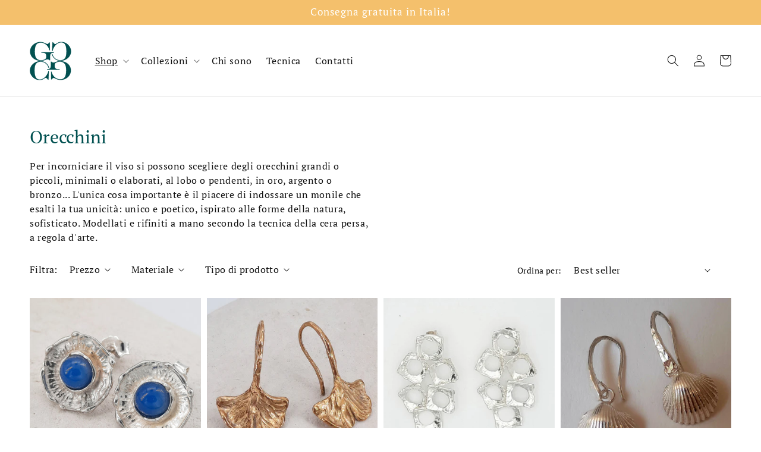

--- FILE ---
content_type: text/html; charset=utf-8
request_url: https://gaiacastelli.com/collections/orecchini
body_size: 25189
content:
<!doctype html>
<html class="no-js" lang="it">
  <head>
    <meta charset="utf-8">
    <meta http-equiv="X-UA-Compatible" content="IE=edge">
    <meta name="viewport" content="width=device-width,initial-scale=1">
    <meta name="theme-color" content="">
    <link rel="canonical" href="https://gaiacastelli.com/collections/orecchini">
    <link rel="preconnect" href="https://cdn.shopify.com" crossorigin><link rel="icon" type="image/png" href="//gaiacastelli.com/cdn/shop/files/gaia-castelli-logo-fav_32x32.png?v=1636135846"><link rel="preconnect" href="https://fonts.shopifycdn.com" crossorigin><title>
      Orecchini
 &ndash; Gaia Castelli</title>

    
      <meta name="description" content="Per incorniciare il viso si possono scegliere degli orecchini grandi o piccoli, minimali o elaborati, al lobo o pendenti, in oro, argento o bronzo... L&#39;unica cosa importante è il piacere di indossare un monile che esalti la tua unicità: unico e poetico, ispirato alle forme della natura, sofisticato. Modellati e rifinit">
    

    

<meta property="og:site_name" content="Gaia Castelli">
<meta property="og:url" content="https://gaiacastelli.com/collections/orecchini">
<meta property="og:title" content="Orecchini">
<meta property="og:type" content="product.group">
<meta property="og:description" content="Per incorniciare il viso si possono scegliere degli orecchini grandi o piccoli, minimali o elaborati, al lobo o pendenti, in oro, argento o bronzo... L&#39;unica cosa importante è il piacere di indossare un monile che esalti la tua unicità: unico e poetico, ispirato alle forme della natura, sofisticato. Modellati e rifinit"><meta property="og:image" content="http://gaiacastelli.com/cdn/shop/files/gaia-castelli-logo-petrolio-scuro.png?v=1635955338">
  <meta property="og:image:secure_url" content="https://gaiacastelli.com/cdn/shop/files/gaia-castelli-logo-petrolio-scuro.png?v=1635955338">
  <meta property="og:image:width" content="1200">
  <meta property="og:image:height" content="628"><meta name="twitter:card" content="summary_large_image">
<meta name="twitter:title" content="Orecchini">
<meta name="twitter:description" content="Per incorniciare il viso si possono scegliere degli orecchini grandi o piccoli, minimali o elaborati, al lobo o pendenti, in oro, argento o bronzo... L&#39;unica cosa importante è il piacere di indossare un monile che esalti la tua unicità: unico e poetico, ispirato alle forme della natura, sofisticato. Modellati e rifinit">


    <script src="//gaiacastelli.com/cdn/shop/t/1/assets/global.js?v=14237263177399231171634933885" defer="defer"></script>
    <script>window.performance && window.performance.mark && window.performance.mark('shopify.content_for_header.start');</script><meta name="google-site-verification" content="SIxjk1rZWLF6JX66eDygZQ-35XL9ijjRHYCmqQmhyQE">
<meta id="shopify-digital-wallet" name="shopify-digital-wallet" content="/54931259475/digital_wallets/dialog">
<meta name="shopify-checkout-api-token" content="be1e920dcc5002154197b226a7a51873">
<meta id="in-context-paypal-metadata" data-shop-id="54931259475" data-venmo-supported="false" data-environment="production" data-locale="it_IT" data-paypal-v4="true" data-currency="EUR">
<link rel="alternate" type="application/atom+xml" title="Feed" href="/collections/orecchini.atom" />
<link rel="alternate" type="application/json+oembed" href="https://gaiacastelli.com/collections/orecchini.oembed">
<script async="async" src="/checkouts/internal/preloads.js?locale=it-IT"></script>
<link rel="preconnect" href="https://shop.app" crossorigin="anonymous">
<script async="async" src="https://shop.app/checkouts/internal/preloads.js?locale=it-IT&shop_id=54931259475" crossorigin="anonymous"></script>
<script id="apple-pay-shop-capabilities" type="application/json">{"shopId":54931259475,"countryCode":"IT","currencyCode":"EUR","merchantCapabilities":["supports3DS"],"merchantId":"gid:\/\/shopify\/Shop\/54931259475","merchantName":"Gaia Castelli","requiredBillingContactFields":["postalAddress","email"],"requiredShippingContactFields":["postalAddress","email"],"shippingType":"shipping","supportedNetworks":["visa","maestro","masterCard","amex"],"total":{"type":"pending","label":"Gaia Castelli","amount":"1.00"},"shopifyPaymentsEnabled":true,"supportsSubscriptions":true}</script>
<script id="shopify-features" type="application/json">{"accessToken":"be1e920dcc5002154197b226a7a51873","betas":["rich-media-storefront-analytics"],"domain":"gaiacastelli.com","predictiveSearch":true,"shopId":54931259475,"locale":"it"}</script>
<script>var Shopify = Shopify || {};
Shopify.shop = "gaia-castelli.myshopify.com";
Shopify.locale = "it";
Shopify.currency = {"active":"EUR","rate":"1.0"};
Shopify.country = "IT";
Shopify.theme = {"name":"Dawn","id":120569987155,"schema_name":"Dawn","schema_version":"2.3.0","theme_store_id":887,"role":"main"};
Shopify.theme.handle = "null";
Shopify.theme.style = {"id":null,"handle":null};
Shopify.cdnHost = "gaiacastelli.com/cdn";
Shopify.routes = Shopify.routes || {};
Shopify.routes.root = "/";</script>
<script type="module">!function(o){(o.Shopify=o.Shopify||{}).modules=!0}(window);</script>
<script>!function(o){function n(){var o=[];function n(){o.push(Array.prototype.slice.apply(arguments))}return n.q=o,n}var t=o.Shopify=o.Shopify||{};t.loadFeatures=n(),t.autoloadFeatures=n()}(window);</script>
<script>
  window.ShopifyPay = window.ShopifyPay || {};
  window.ShopifyPay.apiHost = "shop.app\/pay";
  window.ShopifyPay.redirectState = null;
</script>
<script id="shop-js-analytics" type="application/json">{"pageType":"collection"}</script>
<script defer="defer" async type="module" src="//gaiacastelli.com/cdn/shopifycloud/shop-js/modules/v2/client.init-shop-cart-sync_B0kkjBRt.it.esm.js"></script>
<script defer="defer" async type="module" src="//gaiacastelli.com/cdn/shopifycloud/shop-js/modules/v2/chunk.common_AgTufRUD.esm.js"></script>
<script type="module">
  await import("//gaiacastelli.com/cdn/shopifycloud/shop-js/modules/v2/client.init-shop-cart-sync_B0kkjBRt.it.esm.js");
await import("//gaiacastelli.com/cdn/shopifycloud/shop-js/modules/v2/chunk.common_AgTufRUD.esm.js");

  window.Shopify.SignInWithShop?.initShopCartSync?.({"fedCMEnabled":true,"windoidEnabled":true});

</script>
<script>
  window.Shopify = window.Shopify || {};
  if (!window.Shopify.featureAssets) window.Shopify.featureAssets = {};
  window.Shopify.featureAssets['shop-js'] = {"shop-cart-sync":["modules/v2/client.shop-cart-sync_XOjUULQV.it.esm.js","modules/v2/chunk.common_AgTufRUD.esm.js"],"init-fed-cm":["modules/v2/client.init-fed-cm_CFGyCp6W.it.esm.js","modules/v2/chunk.common_AgTufRUD.esm.js"],"shop-button":["modules/v2/client.shop-button_D8PBjgvE.it.esm.js","modules/v2/chunk.common_AgTufRUD.esm.js"],"shop-cash-offers":["modules/v2/client.shop-cash-offers_UU-Uz0VT.it.esm.js","modules/v2/chunk.common_AgTufRUD.esm.js","modules/v2/chunk.modal_B6cKP347.esm.js"],"init-windoid":["modules/v2/client.init-windoid_DoFDvLIZ.it.esm.js","modules/v2/chunk.common_AgTufRUD.esm.js"],"shop-toast-manager":["modules/v2/client.shop-toast-manager_B4ykeoIZ.it.esm.js","modules/v2/chunk.common_AgTufRUD.esm.js"],"init-shop-email-lookup-coordinator":["modules/v2/client.init-shop-email-lookup-coordinator_CSPRSD92.it.esm.js","modules/v2/chunk.common_AgTufRUD.esm.js"],"init-shop-cart-sync":["modules/v2/client.init-shop-cart-sync_B0kkjBRt.it.esm.js","modules/v2/chunk.common_AgTufRUD.esm.js"],"avatar":["modules/v2/client.avatar_BTnouDA3.it.esm.js"],"pay-button":["modules/v2/client.pay-button_CPiJlQ5G.it.esm.js","modules/v2/chunk.common_AgTufRUD.esm.js"],"init-customer-accounts":["modules/v2/client.init-customer-accounts_C_Urp9Ri.it.esm.js","modules/v2/client.shop-login-button_BPreIq_c.it.esm.js","modules/v2/chunk.common_AgTufRUD.esm.js","modules/v2/chunk.modal_B6cKP347.esm.js"],"init-shop-for-new-customer-accounts":["modules/v2/client.init-shop-for-new-customer-accounts_Yq_StG--.it.esm.js","modules/v2/client.shop-login-button_BPreIq_c.it.esm.js","modules/v2/chunk.common_AgTufRUD.esm.js","modules/v2/chunk.modal_B6cKP347.esm.js"],"shop-login-button":["modules/v2/client.shop-login-button_BPreIq_c.it.esm.js","modules/v2/chunk.common_AgTufRUD.esm.js","modules/v2/chunk.modal_B6cKP347.esm.js"],"init-customer-accounts-sign-up":["modules/v2/client.init-customer-accounts-sign-up_DwpZPwLB.it.esm.js","modules/v2/client.shop-login-button_BPreIq_c.it.esm.js","modules/v2/chunk.common_AgTufRUD.esm.js","modules/v2/chunk.modal_B6cKP347.esm.js"],"shop-follow-button":["modules/v2/client.shop-follow-button_DF4PngeR.it.esm.js","modules/v2/chunk.common_AgTufRUD.esm.js","modules/v2/chunk.modal_B6cKP347.esm.js"],"checkout-modal":["modules/v2/client.checkout-modal_oq8wp8Y_.it.esm.js","modules/v2/chunk.common_AgTufRUD.esm.js","modules/v2/chunk.modal_B6cKP347.esm.js"],"lead-capture":["modules/v2/client.lead-capture_gcFup1jy.it.esm.js","modules/v2/chunk.common_AgTufRUD.esm.js","modules/v2/chunk.modal_B6cKP347.esm.js"],"shop-login":["modules/v2/client.shop-login_DiId8eKP.it.esm.js","modules/v2/chunk.common_AgTufRUD.esm.js","modules/v2/chunk.modal_B6cKP347.esm.js"],"payment-terms":["modules/v2/client.payment-terms_DTfZn2x7.it.esm.js","modules/v2/chunk.common_AgTufRUD.esm.js","modules/v2/chunk.modal_B6cKP347.esm.js"]};
</script>
<script id="__st">var __st={"a":54931259475,"offset":3600,"reqid":"53ae0cac-3a5e-4757-8580-0843118971ba-1768632346","pageurl":"gaiacastelli.com\/collections\/orecchini","u":"be97fb63fd7b","p":"collection","rtyp":"collection","rid":262285557843};</script>
<script>window.ShopifyPaypalV4VisibilityTracking = true;</script>
<script id="captcha-bootstrap">!function(){'use strict';const t='contact',e='account',n='new_comment',o=[[t,t],['blogs',n],['comments',n],[t,'customer']],c=[[e,'customer_login'],[e,'guest_login'],[e,'recover_customer_password'],[e,'create_customer']],r=t=>t.map((([t,e])=>`form[action*='/${t}']:not([data-nocaptcha='true']) input[name='form_type'][value='${e}']`)).join(','),a=t=>()=>t?[...document.querySelectorAll(t)].map((t=>t.form)):[];function s(){const t=[...o],e=r(t);return a(e)}const i='password',u='form_key',d=['recaptcha-v3-token','g-recaptcha-response','h-captcha-response',i],f=()=>{try{return window.sessionStorage}catch{return}},m='__shopify_v',_=t=>t.elements[u];function p(t,e,n=!1){try{const o=window.sessionStorage,c=JSON.parse(o.getItem(e)),{data:r}=function(t){const{data:e,action:n}=t;return t[m]||n?{data:e,action:n}:{data:t,action:n}}(c);for(const[e,n]of Object.entries(r))t.elements[e]&&(t.elements[e].value=n);n&&o.removeItem(e)}catch(o){console.error('form repopulation failed',{error:o})}}const l='form_type',E='cptcha';function T(t){t.dataset[E]=!0}const w=window,h=w.document,L='Shopify',v='ce_forms',y='captcha';let A=!1;((t,e)=>{const n=(g='f06e6c50-85a8-45c8-87d0-21a2b65856fe',I='https://cdn.shopify.com/shopifycloud/storefront-forms-hcaptcha/ce_storefront_forms_captcha_hcaptcha.v1.5.2.iife.js',D={infoText:'Protetto da hCaptcha',privacyText:'Privacy',termsText:'Termini'},(t,e,n)=>{const o=w[L][v],c=o.bindForm;if(c)return c(t,g,e,D).then(n);var r;o.q.push([[t,g,e,D],n]),r=I,A||(h.body.append(Object.assign(h.createElement('script'),{id:'captcha-provider',async:!0,src:r})),A=!0)});var g,I,D;w[L]=w[L]||{},w[L][v]=w[L][v]||{},w[L][v].q=[],w[L][y]=w[L][y]||{},w[L][y].protect=function(t,e){n(t,void 0,e),T(t)},Object.freeze(w[L][y]),function(t,e,n,w,h,L){const[v,y,A,g]=function(t,e,n){const i=e?o:[],u=t?c:[],d=[...i,...u],f=r(d),m=r(i),_=r(d.filter((([t,e])=>n.includes(e))));return[a(f),a(m),a(_),s()]}(w,h,L),I=t=>{const e=t.target;return e instanceof HTMLFormElement?e:e&&e.form},D=t=>v().includes(t);t.addEventListener('submit',(t=>{const e=I(t);if(!e)return;const n=D(e)&&!e.dataset.hcaptchaBound&&!e.dataset.recaptchaBound,o=_(e),c=g().includes(e)&&(!o||!o.value);(n||c)&&t.preventDefault(),c&&!n&&(function(t){try{if(!f())return;!function(t){const e=f();if(!e)return;const n=_(t);if(!n)return;const o=n.value;o&&e.removeItem(o)}(t);const e=Array.from(Array(32),(()=>Math.random().toString(36)[2])).join('');!function(t,e){_(t)||t.append(Object.assign(document.createElement('input'),{type:'hidden',name:u})),t.elements[u].value=e}(t,e),function(t,e){const n=f();if(!n)return;const o=[...t.querySelectorAll(`input[type='${i}']`)].map((({name:t})=>t)),c=[...d,...o],r={};for(const[a,s]of new FormData(t).entries())c.includes(a)||(r[a]=s);n.setItem(e,JSON.stringify({[m]:1,action:t.action,data:r}))}(t,e)}catch(e){console.error('failed to persist form',e)}}(e),e.submit())}));const S=(t,e)=>{t&&!t.dataset[E]&&(n(t,e.some((e=>e===t))),T(t))};for(const o of['focusin','change'])t.addEventListener(o,(t=>{const e=I(t);D(e)&&S(e,y())}));const B=e.get('form_key'),M=e.get(l),P=B&&M;t.addEventListener('DOMContentLoaded',(()=>{const t=y();if(P)for(const e of t)e.elements[l].value===M&&p(e,B);[...new Set([...A(),...v().filter((t=>'true'===t.dataset.shopifyCaptcha))])].forEach((e=>S(e,t)))}))}(h,new URLSearchParams(w.location.search),n,t,e,['guest_login'])})(!0,!1)}();</script>
<script integrity="sha256-4kQ18oKyAcykRKYeNunJcIwy7WH5gtpwJnB7kiuLZ1E=" data-source-attribution="shopify.loadfeatures" defer="defer" src="//gaiacastelli.com/cdn/shopifycloud/storefront/assets/storefront/load_feature-a0a9edcb.js" crossorigin="anonymous"></script>
<script crossorigin="anonymous" defer="defer" src="//gaiacastelli.com/cdn/shopifycloud/storefront/assets/shopify_pay/storefront-65b4c6d7.js?v=20250812"></script>
<script data-source-attribution="shopify.dynamic_checkout.dynamic.init">var Shopify=Shopify||{};Shopify.PaymentButton=Shopify.PaymentButton||{isStorefrontPortableWallets:!0,init:function(){window.Shopify.PaymentButton.init=function(){};var t=document.createElement("script");t.src="https://gaiacastelli.com/cdn/shopifycloud/portable-wallets/latest/portable-wallets.it.js",t.type="module",document.head.appendChild(t)}};
</script>
<script data-source-attribution="shopify.dynamic_checkout.buyer_consent">
  function portableWalletsHideBuyerConsent(e){var t=document.getElementById("shopify-buyer-consent"),n=document.getElementById("shopify-subscription-policy-button");t&&n&&(t.classList.add("hidden"),t.setAttribute("aria-hidden","true"),n.removeEventListener("click",e))}function portableWalletsShowBuyerConsent(e){var t=document.getElementById("shopify-buyer-consent"),n=document.getElementById("shopify-subscription-policy-button");t&&n&&(t.classList.remove("hidden"),t.removeAttribute("aria-hidden"),n.addEventListener("click",e))}window.Shopify?.PaymentButton&&(window.Shopify.PaymentButton.hideBuyerConsent=portableWalletsHideBuyerConsent,window.Shopify.PaymentButton.showBuyerConsent=portableWalletsShowBuyerConsent);
</script>
<script data-source-attribution="shopify.dynamic_checkout.cart.bootstrap">document.addEventListener("DOMContentLoaded",(function(){function t(){return document.querySelector("shopify-accelerated-checkout-cart, shopify-accelerated-checkout")}if(t())Shopify.PaymentButton.init();else{new MutationObserver((function(e,n){t()&&(Shopify.PaymentButton.init(),n.disconnect())})).observe(document.body,{childList:!0,subtree:!0})}}));
</script>
<script id='scb4127' type='text/javascript' async='' src='https://gaiacastelli.com/cdn/shopifycloud/privacy-banner/storefront-banner.js'></script><link id="shopify-accelerated-checkout-styles" rel="stylesheet" media="screen" href="https://gaiacastelli.com/cdn/shopifycloud/portable-wallets/latest/accelerated-checkout-backwards-compat.css" crossorigin="anonymous">
<style id="shopify-accelerated-checkout-cart">
        #shopify-buyer-consent {
  margin-top: 1em;
  display: inline-block;
  width: 100%;
}

#shopify-buyer-consent.hidden {
  display: none;
}

#shopify-subscription-policy-button {
  background: none;
  border: none;
  padding: 0;
  text-decoration: underline;
  font-size: inherit;
  cursor: pointer;
}

#shopify-subscription-policy-button::before {
  box-shadow: none;
}

      </style>
<script id="sections-script" data-sections="header,footer" defer="defer" src="//gaiacastelli.com/cdn/shop/t/1/compiled_assets/scripts.js?v=679"></script>
<script>window.performance && window.performance.mark && window.performance.mark('shopify.content_for_header.end');</script>


    <style data-shopify>
      @font-face {
  font-family: "PT Serif";
  font-weight: 400;
  font-style: normal;
  font-display: swap;
  src: url("//gaiacastelli.com/cdn/fonts/pt_serif/ptserif_n4.5dc26655329dc6264a046fc444eea109ea514d3d.woff2") format("woff2"),
       url("//gaiacastelli.com/cdn/fonts/pt_serif/ptserif_n4.1549d2c00b7c71aa534c98bf662cdf9b8ae01b92.woff") format("woff");
}

      @font-face {
  font-family: "PT Serif";
  font-weight: 700;
  font-style: normal;
  font-display: swap;
  src: url("//gaiacastelli.com/cdn/fonts/pt_serif/ptserif_n7.05b01f581be1e3c8aaf548f8c90656344869b497.woff2") format("woff2"),
       url("//gaiacastelli.com/cdn/fonts/pt_serif/ptserif_n7.f17e4873a71012cbec67e4ce660216ff0a1a81c8.woff") format("woff");
}

      @font-face {
  font-family: "PT Serif";
  font-weight: 400;
  font-style: italic;
  font-display: swap;
  src: url("//gaiacastelli.com/cdn/fonts/pt_serif/ptserif_i4.1afa02f8df7ccae6643176d4e6d154b743bbe421.woff2") format("woff2"),
       url("//gaiacastelli.com/cdn/fonts/pt_serif/ptserif_i4.7f2e0dc06d42deb66485d571450c1756b37093e3.woff") format("woff");
}

      @font-face {
  font-family: "PT Serif";
  font-weight: 700;
  font-style: italic;
  font-display: swap;
  src: url("//gaiacastelli.com/cdn/fonts/pt_serif/ptserif_i7.4ff1f7baaf6f5304a2181c5d610af6ed12b35185.woff2") format("woff2"),
       url("//gaiacastelli.com/cdn/fonts/pt_serif/ptserif_i7.2848bc6aae0dac68eb07fe4fc086069a0c77264c.woff") format("woff");
}

      @font-face {
  font-family: "PT Serif";
  font-weight: 400;
  font-style: normal;
  font-display: swap;
  src: url("//gaiacastelli.com/cdn/fonts/pt_serif/ptserif_n4.5dc26655329dc6264a046fc444eea109ea514d3d.woff2") format("woff2"),
       url("//gaiacastelli.com/cdn/fonts/pt_serif/ptserif_n4.1549d2c00b7c71aa534c98bf662cdf9b8ae01b92.woff") format("woff");
}


      :root {
        --font-body-family: "PT Serif", serif;
        --font-body-style: normal;
        --font-body-weight: 400;

        --font-heading-family: "PT Serif", serif;
        --font-heading-style: normal;
        --font-heading-weight: 400;

        --font-body-scale: 1.0;
        --font-heading-scale: 1.0;

        --color-base-text: 18, 18, 18;
        --color-base-background-1: 255, 255, 255;
        --color-base-background-2: 255, 251, 246;
        --color-base-solid-button-labels: 255, 255, 255;
        --color-base-outline-button-labels: 244, 192, 108;
        --color-base-accent-1: 244, 192, 108;
        --color-base-accent-2: 244, 192, 108;
        --payment-terms-background-color: #FFFFFF;

        --gradient-base-background-1: #FFFFFF;
        --gradient-base-background-2: #fffbf6;
        --gradient-base-accent-1: #f4c06c;
        --gradient-base-accent-2: #f4c06c;

        --page-width: 160rem;
        --page-width-margin: 2rem;
      }

      *,
      *::before,
      *::after {
        box-sizing: inherit;
      }

      html {
        box-sizing: border-box;
        font-size: calc(var(--font-body-scale) * 62.5%);
        height: 100%;
      }

      body {
        display: grid;
        grid-template-rows: auto auto 1fr auto;
        grid-template-columns: 100%;
        min-height: 100%;
        margin: 0;
        font-size: 1.5rem;
        letter-spacing: 0.06rem;
        line-height: calc(1 + 0.8 / var(--font-body-scale));
        font-family: var(--font-body-family);
        font-style: var(--font-body-style);
        font-weight: var(--font-body-weight);
      }

      @media screen and (min-width: 750px) {
        body {
          font-size: 1.6rem;
        }
      }
    </style>

    <link href="//gaiacastelli.com/cdn/shop/t/1/assets/base.css?v=182897356182110133871634933900" rel="stylesheet" type="text/css" media="all" />
    <link href="//gaiacastelli.com/cdn/shop/t/1/assets/custom.css?v=81513384947631275781676644793" rel="stylesheet" type="text/css" media="all" />
<link rel="preload" as="font" href="//gaiacastelli.com/cdn/fonts/pt_serif/ptserif_n4.5dc26655329dc6264a046fc444eea109ea514d3d.woff2" type="font/woff2" crossorigin><link rel="preload" as="font" href="//gaiacastelli.com/cdn/fonts/pt_serif/ptserif_n4.5dc26655329dc6264a046fc444eea109ea514d3d.woff2" type="font/woff2" crossorigin><link rel="stylesheet" href="//gaiacastelli.com/cdn/shop/t/1/assets/component-predictive-search.css?v=10425135875555615991634933881" media="print" onload="this.media='all'"><script>document.documentElement.className = document.documentElement.className.replace('no-js', 'js');</script>
  
    <!-- Global site tag (gtag.js) - Google Analytics -->
<script async src="https://www.googletagmanager.com/gtag/js?id=G-GR112SKMR6"></script>
<script>
  window.dataLayer = window.dataLayer || [];
  function gtag(){dataLayer.push(arguments);}
  gtag('js', new Date());
  gtag('config', 'G-GR112SKMR6', { 'anonymize_ip': true });
</script>

    <!-- MailerLite Universal -->
<script>
    (function(w,d,e,u,f,l,n){w[f]=w[f]||function(){(w[f].q=w[f].q||[])
    .push(arguments);},l=d.createElement(e),l.async=1,l.src=u,
    n=d.getElementsByTagName(e)[0],n.parentNode.insertBefore(l,n);})
    (window,document,'script','https://assets.mailerlite.com/js/universal.js','ml');
    ml('account', '1552004');
</script>
<!-- End MailerLite Universal -->
  
  <link href="https://monorail-edge.shopifysvc.com" rel="dns-prefetch">
<script>(function(){if ("sendBeacon" in navigator && "performance" in window) {try {var session_token_from_headers = performance.getEntriesByType('navigation')[0].serverTiming.find(x => x.name == '_s').description;} catch {var session_token_from_headers = undefined;}var session_cookie_matches = document.cookie.match(/_shopify_s=([^;]*)/);var session_token_from_cookie = session_cookie_matches && session_cookie_matches.length === 2 ? session_cookie_matches[1] : "";var session_token = session_token_from_headers || session_token_from_cookie || "";function handle_abandonment_event(e) {var entries = performance.getEntries().filter(function(entry) {return /monorail-edge.shopifysvc.com/.test(entry.name);});if (!window.abandonment_tracked && entries.length === 0) {window.abandonment_tracked = true;var currentMs = Date.now();var navigation_start = performance.timing.navigationStart;var payload = {shop_id: 54931259475,url: window.location.href,navigation_start,duration: currentMs - navigation_start,session_token,page_type: "collection"};window.navigator.sendBeacon("https://monorail-edge.shopifysvc.com/v1/produce", JSON.stringify({schema_id: "online_store_buyer_site_abandonment/1.1",payload: payload,metadata: {event_created_at_ms: currentMs,event_sent_at_ms: currentMs}}));}}window.addEventListener('pagehide', handle_abandonment_event);}}());</script>
<script id="web-pixels-manager-setup">(function e(e,d,r,n,o){if(void 0===o&&(o={}),!Boolean(null===(a=null===(i=window.Shopify)||void 0===i?void 0:i.analytics)||void 0===a?void 0:a.replayQueue)){var i,a;window.Shopify=window.Shopify||{};var t=window.Shopify;t.analytics=t.analytics||{};var s=t.analytics;s.replayQueue=[],s.publish=function(e,d,r){return s.replayQueue.push([e,d,r]),!0};try{self.performance.mark("wpm:start")}catch(e){}var l=function(){var e={modern:/Edge?\/(1{2}[4-9]|1[2-9]\d|[2-9]\d{2}|\d{4,})\.\d+(\.\d+|)|Firefox\/(1{2}[4-9]|1[2-9]\d|[2-9]\d{2}|\d{4,})\.\d+(\.\d+|)|Chrom(ium|e)\/(9{2}|\d{3,})\.\d+(\.\d+|)|(Maci|X1{2}).+ Version\/(15\.\d+|(1[6-9]|[2-9]\d|\d{3,})\.\d+)([,.]\d+|)( \(\w+\)|)( Mobile\/\w+|) Safari\/|Chrome.+OPR\/(9{2}|\d{3,})\.\d+\.\d+|(CPU[ +]OS|iPhone[ +]OS|CPU[ +]iPhone|CPU IPhone OS|CPU iPad OS)[ +]+(15[._]\d+|(1[6-9]|[2-9]\d|\d{3,})[._]\d+)([._]\d+|)|Android:?[ /-](13[3-9]|1[4-9]\d|[2-9]\d{2}|\d{4,})(\.\d+|)(\.\d+|)|Android.+Firefox\/(13[5-9]|1[4-9]\d|[2-9]\d{2}|\d{4,})\.\d+(\.\d+|)|Android.+Chrom(ium|e)\/(13[3-9]|1[4-9]\d|[2-9]\d{2}|\d{4,})\.\d+(\.\d+|)|SamsungBrowser\/([2-9]\d|\d{3,})\.\d+/,legacy:/Edge?\/(1[6-9]|[2-9]\d|\d{3,})\.\d+(\.\d+|)|Firefox\/(5[4-9]|[6-9]\d|\d{3,})\.\d+(\.\d+|)|Chrom(ium|e)\/(5[1-9]|[6-9]\d|\d{3,})\.\d+(\.\d+|)([\d.]+$|.*Safari\/(?![\d.]+ Edge\/[\d.]+$))|(Maci|X1{2}).+ Version\/(10\.\d+|(1[1-9]|[2-9]\d|\d{3,})\.\d+)([,.]\d+|)( \(\w+\)|)( Mobile\/\w+|) Safari\/|Chrome.+OPR\/(3[89]|[4-9]\d|\d{3,})\.\d+\.\d+|(CPU[ +]OS|iPhone[ +]OS|CPU[ +]iPhone|CPU IPhone OS|CPU iPad OS)[ +]+(10[._]\d+|(1[1-9]|[2-9]\d|\d{3,})[._]\d+)([._]\d+|)|Android:?[ /-](13[3-9]|1[4-9]\d|[2-9]\d{2}|\d{4,})(\.\d+|)(\.\d+|)|Mobile Safari.+OPR\/([89]\d|\d{3,})\.\d+\.\d+|Android.+Firefox\/(13[5-9]|1[4-9]\d|[2-9]\d{2}|\d{4,})\.\d+(\.\d+|)|Android.+Chrom(ium|e)\/(13[3-9]|1[4-9]\d|[2-9]\d{2}|\d{4,})\.\d+(\.\d+|)|Android.+(UC? ?Browser|UCWEB|U3)[ /]?(15\.([5-9]|\d{2,})|(1[6-9]|[2-9]\d|\d{3,})\.\d+)\.\d+|SamsungBrowser\/(5\.\d+|([6-9]|\d{2,})\.\d+)|Android.+MQ{2}Browser\/(14(\.(9|\d{2,})|)|(1[5-9]|[2-9]\d|\d{3,})(\.\d+|))(\.\d+|)|K[Aa][Ii]OS\/(3\.\d+|([4-9]|\d{2,})\.\d+)(\.\d+|)/},d=e.modern,r=e.legacy,n=navigator.userAgent;return n.match(d)?"modern":n.match(r)?"legacy":"unknown"}(),u="modern"===l?"modern":"legacy",c=(null!=n?n:{modern:"",legacy:""})[u],f=function(e){return[e.baseUrl,"/wpm","/b",e.hashVersion,"modern"===e.buildTarget?"m":"l",".js"].join("")}({baseUrl:d,hashVersion:r,buildTarget:u}),m=function(e){var d=e.version,r=e.bundleTarget,n=e.surface,o=e.pageUrl,i=e.monorailEndpoint;return{emit:function(e){var a=e.status,t=e.errorMsg,s=(new Date).getTime(),l=JSON.stringify({metadata:{event_sent_at_ms:s},events:[{schema_id:"web_pixels_manager_load/3.1",payload:{version:d,bundle_target:r,page_url:o,status:a,surface:n,error_msg:t},metadata:{event_created_at_ms:s}}]});if(!i)return console&&console.warn&&console.warn("[Web Pixels Manager] No Monorail endpoint provided, skipping logging."),!1;try{return self.navigator.sendBeacon.bind(self.navigator)(i,l)}catch(e){}var u=new XMLHttpRequest;try{return u.open("POST",i,!0),u.setRequestHeader("Content-Type","text/plain"),u.send(l),!0}catch(e){return console&&console.warn&&console.warn("[Web Pixels Manager] Got an unhandled error while logging to Monorail."),!1}}}}({version:r,bundleTarget:l,surface:e.surface,pageUrl:self.location.href,monorailEndpoint:e.monorailEndpoint});try{o.browserTarget=l,function(e){var d=e.src,r=e.async,n=void 0===r||r,o=e.onload,i=e.onerror,a=e.sri,t=e.scriptDataAttributes,s=void 0===t?{}:t,l=document.createElement("script"),u=document.querySelector("head"),c=document.querySelector("body");if(l.async=n,l.src=d,a&&(l.integrity=a,l.crossOrigin="anonymous"),s)for(var f in s)if(Object.prototype.hasOwnProperty.call(s,f))try{l.dataset[f]=s[f]}catch(e){}if(o&&l.addEventListener("load",o),i&&l.addEventListener("error",i),u)u.appendChild(l);else{if(!c)throw new Error("Did not find a head or body element to append the script");c.appendChild(l)}}({src:f,async:!0,onload:function(){if(!function(){var e,d;return Boolean(null===(d=null===(e=window.Shopify)||void 0===e?void 0:e.analytics)||void 0===d?void 0:d.initialized)}()){var d=window.webPixelsManager.init(e)||void 0;if(d){var r=window.Shopify.analytics;r.replayQueue.forEach((function(e){var r=e[0],n=e[1],o=e[2];d.publishCustomEvent(r,n,o)})),r.replayQueue=[],r.publish=d.publishCustomEvent,r.visitor=d.visitor,r.initialized=!0}}},onerror:function(){return m.emit({status:"failed",errorMsg:"".concat(f," has failed to load")})},sri:function(e){var d=/^sha384-[A-Za-z0-9+/=]+$/;return"string"==typeof e&&d.test(e)}(c)?c:"",scriptDataAttributes:o}),m.emit({status:"loading"})}catch(e){m.emit({status:"failed",errorMsg:(null==e?void 0:e.message)||"Unknown error"})}}})({shopId: 54931259475,storefrontBaseUrl: "https://gaiacastelli.com",extensionsBaseUrl: "https://extensions.shopifycdn.com/cdn/shopifycloud/web-pixels-manager",monorailEndpoint: "https://monorail-edge.shopifysvc.com/unstable/produce_batch",surface: "storefront-renderer",enabledBetaFlags: ["2dca8a86"],webPixelsConfigList: [{"id":"1087897948","configuration":"{\"config\":\"{\\\"pixel_id\\\":\\\"G-P46NSRLVY8\\\",\\\"target_country\\\":\\\"IT\\\",\\\"gtag_events\\\":[{\\\"type\\\":\\\"begin_checkout\\\",\\\"action_label\\\":\\\"G-P46NSRLVY8\\\"},{\\\"type\\\":\\\"search\\\",\\\"action_label\\\":\\\"G-P46NSRLVY8\\\"},{\\\"type\\\":\\\"view_item\\\",\\\"action_label\\\":[\\\"G-P46NSRLVY8\\\",\\\"MC-DPEBFECYGM\\\"]},{\\\"type\\\":\\\"purchase\\\",\\\"action_label\\\":[\\\"G-P46NSRLVY8\\\",\\\"MC-DPEBFECYGM\\\"]},{\\\"type\\\":\\\"page_view\\\",\\\"action_label\\\":[\\\"G-P46NSRLVY8\\\",\\\"MC-DPEBFECYGM\\\"]},{\\\"type\\\":\\\"add_payment_info\\\",\\\"action_label\\\":\\\"G-P46NSRLVY8\\\"},{\\\"type\\\":\\\"add_to_cart\\\",\\\"action_label\\\":\\\"G-P46NSRLVY8\\\"}],\\\"enable_monitoring_mode\\\":false}\"}","eventPayloadVersion":"v1","runtimeContext":"OPEN","scriptVersion":"b2a88bafab3e21179ed38636efcd8a93","type":"APP","apiClientId":1780363,"privacyPurposes":[],"dataSharingAdjustments":{"protectedCustomerApprovalScopes":["read_customer_address","read_customer_email","read_customer_name","read_customer_personal_data","read_customer_phone"]}},{"id":"427721052","configuration":"{\"pixel_id\":\"417915672100811\",\"pixel_type\":\"facebook_pixel\",\"metaapp_system_user_token\":\"-\"}","eventPayloadVersion":"v1","runtimeContext":"OPEN","scriptVersion":"ca16bc87fe92b6042fbaa3acc2fbdaa6","type":"APP","apiClientId":2329312,"privacyPurposes":["ANALYTICS","MARKETING","SALE_OF_DATA"],"dataSharingAdjustments":{"protectedCustomerApprovalScopes":["read_customer_address","read_customer_email","read_customer_name","read_customer_personal_data","read_customer_phone"]}},{"id":"162464092","configuration":"{\"tagID\":\"2614463359770\"}","eventPayloadVersion":"v1","runtimeContext":"STRICT","scriptVersion":"18031546ee651571ed29edbe71a3550b","type":"APP","apiClientId":3009811,"privacyPurposes":["ANALYTICS","MARKETING","SALE_OF_DATA"],"dataSharingAdjustments":{"protectedCustomerApprovalScopes":["read_customer_address","read_customer_email","read_customer_name","read_customer_personal_data","read_customer_phone"]}},{"id":"shopify-app-pixel","configuration":"{}","eventPayloadVersion":"v1","runtimeContext":"STRICT","scriptVersion":"0450","apiClientId":"shopify-pixel","type":"APP","privacyPurposes":["ANALYTICS","MARKETING"]},{"id":"shopify-custom-pixel","eventPayloadVersion":"v1","runtimeContext":"LAX","scriptVersion":"0450","apiClientId":"shopify-pixel","type":"CUSTOM","privacyPurposes":["ANALYTICS","MARKETING"]}],isMerchantRequest: false,initData: {"shop":{"name":"Gaia Castelli","paymentSettings":{"currencyCode":"EUR"},"myshopifyDomain":"gaia-castelli.myshopify.com","countryCode":"IT","storefrontUrl":"https:\/\/gaiacastelli.com"},"customer":null,"cart":null,"checkout":null,"productVariants":[],"purchasingCompany":null},},"https://gaiacastelli.com/cdn","fcfee988w5aeb613cpc8e4bc33m6693e112",{"modern":"","legacy":""},{"shopId":"54931259475","storefrontBaseUrl":"https:\/\/gaiacastelli.com","extensionBaseUrl":"https:\/\/extensions.shopifycdn.com\/cdn\/shopifycloud\/web-pixels-manager","surface":"storefront-renderer","enabledBetaFlags":"[\"2dca8a86\"]","isMerchantRequest":"false","hashVersion":"fcfee988w5aeb613cpc8e4bc33m6693e112","publish":"custom","events":"[[\"page_viewed\",{}],[\"collection_viewed\",{\"collection\":{\"id\":\"262285557843\",\"title\":\"Orecchini\",\"productVariants\":[{\"price\":{\"amount\":80.0,\"currencyCode\":\"EUR\"},\"product\":{\"title\":\"Orecchini Laguna\",\"vendor\":\"Gaia Castelli\",\"id\":\"6693418598483\",\"untranslatedTitle\":\"Orecchini Laguna\",\"url\":\"\/products\/orecchini-linda\",\"type\":\"Earrings\"},\"id\":\"39660164317267\",\"image\":{\"src\":\"\/\/gaiacastelli.com\/cdn\/shop\/products\/Orecchini_Laguna_argento_onice.jpg?v=1642767440\"},\"sku\":\"\",\"title\":\"Argento onice\",\"untranslatedTitle\":\"Argento onice\"},{\"price\":{\"amount\":70.0,\"currencyCode\":\"EUR\"},\"product\":{\"title\":\"Orecchini Gingko Piccoli\",\"vendor\":\"Gaia Castelli\",\"id\":\"6657392050259\",\"untranslatedTitle\":\"Orecchini Gingko Piccoli\",\"url\":\"\/products\/orecchini-gingko\",\"type\":\"orecchini\"},\"id\":\"39557167087699\",\"image\":{\"src\":\"\/\/gaiacastelli.com\/cdn\/shop\/products\/Orecchini_Gingko_argento2.jpg?v=1638092121\"},\"sku\":\"\",\"title\":\"Argento\",\"untranslatedTitle\":\"Argento\"},{\"price\":{\"amount\":100.0,\"currencyCode\":\"EUR\"},\"product\":{\"title\":\"Orecchini Carrè\",\"vendor\":\"Gaia Castelli\",\"id\":\"6651607810131\",\"untranslatedTitle\":\"Orecchini Carrè\",\"url\":\"\/products\/orecchini-carre-in-argento\",\"type\":\"Earrings\"},\"id\":\"39634604064851\",\"image\":{\"src\":\"\/\/gaiacastelli.com\/cdn\/shop\/products\/OrecchiniCarreArgento2.jpg?v=1637004945\"},\"sku\":\"\",\"title\":\"Argento 925\/1000\",\"untranslatedTitle\":\"Argento 925\/1000\"},{\"price\":{\"amount\":50.0,\"currencyCode\":\"EUR\"},\"product\":{\"title\":\"Orecchini Conchiglia\",\"vendor\":\"Gaia Castelli\",\"id\":\"8466031804764\",\"untranslatedTitle\":\"Orecchini Conchiglia\",\"url\":\"\/products\/orecchini-conchiglia\",\"type\":\"orecchini\"},\"id\":\"46887840973148\",\"image\":{\"src\":\"\/\/gaiacastelli.com\/cdn\/shop\/files\/Orecchini_conchiglia1.jpg?v=1692789426\"},\"sku\":\"\",\"title\":\"Default Title\",\"untranslatedTitle\":\"Default Title\"},{\"price\":{\"amount\":60.0,\"currencyCode\":\"EUR\"},\"product\":{\"title\":\"Orecchini Dune Pendenti\",\"vendor\":\"Gaia Castelli\",\"id\":\"6774642573395\",\"untranslatedTitle\":\"Orecchini Dune Pendenti\",\"url\":\"\/products\/orecchini-dune-pendenti\",\"type\":\"\"},\"id\":\"39997959012435\",\"image\":{\"src\":\"\/\/gaiacastelli.com\/cdn\/shop\/products\/Orecchini_Dune_Pendenti_argento_1.jpg?v=1653679796\"},\"sku\":\"\",\"title\":\"Default Title\",\"untranslatedTitle\":\"Default Title\"},{\"price\":{\"amount\":90.0,\"currencyCode\":\"EUR\"},\"product\":{\"title\":\"Orecchini Gingko grandi\",\"vendor\":\"Gaia Castelli\",\"id\":\"6945685340243\",\"untranslatedTitle\":\"Orecchini Gingko grandi\",\"url\":\"\/products\/orecchini-grandi-gingko\",\"type\":\"orecchini\"},\"id\":\"40535466606675\",\"image\":{\"src\":\"\/\/gaiacastelli.com\/cdn\/shop\/products\/Orecchini_Gingko_grandi_argento.jpg?v=1676655432\"},\"sku\":\"\",\"title\":\"Argento 925\",\"untranslatedTitle\":\"Argento 925\"},{\"price\":{\"amount\":90.0,\"currencyCode\":\"EUR\"},\"product\":{\"title\":\"Orecchini Folia\",\"vendor\":\"Gaia Castelli\",\"id\":\"6660609998931\",\"untranslatedTitle\":\"Orecchini Folia\",\"url\":\"\/products\/orecchini-foglia\",\"type\":\"orecchini\"},\"id\":\"39587153182803\",\"image\":{\"src\":\"\/\/gaiacastelli.com\/cdn\/shop\/products\/Orecchini_venature_argento.jpg?v=1677326829\"},\"sku\":\"\",\"title\":\"argento 925\",\"untranslatedTitle\":\"argento 925\"},{\"price\":{\"amount\":150.0,\"currencyCode\":\"EUR\"},\"product\":{\"title\":\"Orecchini Libellula\",\"vendor\":\"Gaia Castelli\",\"id\":\"6905624133715\",\"untranslatedTitle\":\"Orecchini Libellula\",\"url\":\"\/products\/orecchini-libellula\",\"type\":\"\"},\"id\":\"40425632071763\",\"image\":{\"src\":\"\/\/gaiacastelli.com\/cdn\/shop\/products\/Orecchini_libellula_ametista_1.jpg?v=1668880063\"},\"sku\":\"\",\"title\":\"Ametista\",\"untranslatedTitle\":\"Ametista\"},{\"price\":{\"amount\":100.0,\"currencyCode\":\"EUR\"},\"product\":{\"title\":\"Orecchini Archè\",\"vendor\":\"Gaia Castelli\",\"id\":\"6813293412435\",\"untranslatedTitle\":\"Orecchini Archè\",\"url\":\"\/products\/orecchini-arche\",\"type\":\"orecchini\"},\"id\":\"40106670325843\",\"image\":{\"src\":\"\/\/gaiacastelli.com\/cdn\/shop\/products\/Orecchini_argento_Arche_5.jpg?v=1658230862\"},\"sku\":\"\",\"title\":\"Default Title\",\"untranslatedTitle\":\"Default Title\"},{\"price\":{\"amount\":150.0,\"currencyCode\":\"EUR\"},\"product\":{\"title\":\"Orecchini Piuma\",\"vendor\":\"Gaia Castelli\",\"id\":\"6786846163027\",\"untranslatedTitle\":\"Orecchini Piuma\",\"url\":\"\/products\/orecchini-piuma\",\"type\":\"orecchini\"},\"id\":\"40038169608275\",\"image\":{\"src\":\"\/\/gaiacastelli.com\/cdn\/shop\/products\/20220517_174058.jpg?v=1655552207\"},\"sku\":\"\",\"title\":\"Default Title\",\"untranslatedTitle\":\"Default Title\"},{\"price\":{\"amount\":70.0,\"currencyCode\":\"EUR\"},\"product\":{\"title\":\"Orecchini Dune a Cerchio\",\"vendor\":\"Gaia Castelli\",\"id\":\"6771028131923\",\"untranslatedTitle\":\"Orecchini Dune a Cerchio\",\"url\":\"\/products\/orecchini-dune-a-cerchio\",\"type\":\"Earrings\"},\"id\":\"39965537206355\",\"image\":{\"src\":\"\/\/gaiacastelli.com\/cdn\/shop\/products\/Orecchini_dune_cerchio_3.jpg?v=1653151635\"},\"sku\":\"\",\"title\":\"Default Title\",\"untranslatedTitle\":\"Default Title\"},{\"price\":{\"amount\":80.0,\"currencyCode\":\"EUR\"},\"product\":{\"title\":\"Orecchini serpentello\",\"vendor\":\"Gaia Castelli\",\"id\":\"6657383039059\",\"untranslatedTitle\":\"Orecchini serpentello\",\"url\":\"\/products\/orecchini-serpentello\",\"type\":\"Earrings\"},\"id\":\"39557129830483\",\"image\":{\"src\":\"\/\/gaiacastelli.com\/cdn\/shop\/products\/Orecchini_serpentello_argento_1.jpg?v=1638088779\"},\"sku\":\"\",\"title\":\"Default Title\",\"untranslatedTitle\":\"Default Title\"},{\"price\":{\"amount\":120.0,\"currencyCode\":\"EUR\"},\"product\":{\"title\":\"Orecchini Fiori di Ciliegio\",\"vendor\":\"Gaia Castelli\",\"id\":\"6654847975507\",\"untranslatedTitle\":\"Orecchini Fiori di Ciliegio\",\"url\":\"\/products\/orecchini-fiori-di-ciliegio\",\"type\":\"Apparel \u0026 Accessories\"},\"id\":\"39548686303315\",\"image\":{\"src\":\"\/\/gaiacastelli.com\/cdn\/shop\/products\/Orecchini_fiori_di_ciliegio_argento_4.jpg?v=1645722176\"},\"sku\":\"\",\"title\":\"argento 925\/1000\",\"untranslatedTitle\":\"argento 925\/1000\"}]}}]]"});</script><script>
  window.ShopifyAnalytics = window.ShopifyAnalytics || {};
  window.ShopifyAnalytics.meta = window.ShopifyAnalytics.meta || {};
  window.ShopifyAnalytics.meta.currency = 'EUR';
  var meta = {"products":[{"id":6693418598483,"gid":"gid:\/\/shopify\/Product\/6693418598483","vendor":"Gaia Castelli","type":"Earrings","handle":"orecchini-linda","variants":[{"id":39660164317267,"price":8000,"name":"Orecchini Laguna - Argento onice","public_title":"Argento onice","sku":""},{"id":39660164350035,"price":8000,"name":"Orecchini Laguna - Argento corniola","public_title":"Argento corniola","sku":""},{"id":39660164382803,"price":8000,"name":"Orecchini Laguna - Argento peridoto","public_title":"Argento peridoto","sku":""},{"id":39660164415571,"price":8000,"name":"Orecchini Laguna - Argento ambra","public_title":"Argento ambra","sku":""},{"id":39660164448339,"price":8000,"name":"Orecchini Laguna - Argento quarzo citrino","public_title":"Argento quarzo citrino","sku":""},{"id":39660164481107,"price":8000,"name":"Orecchini Laguna - Argento agata verde","public_title":"Argento agata verde","sku":""},{"id":39660164513875,"price":8000,"name":"Orecchini Laguna - Argento malachite","public_title":"Argento malachite","sku":""},{"id":39660164546643,"price":8000,"name":"Orecchini Laguna - Argento turchese","public_title":"Argento turchese","sku":""},{"id":39660164612179,"price":8000,"name":"Orecchini Laguna - Argento lapislazzulo","public_title":"Argento lapislazzulo","sku":""},{"id":39660164644947,"price":8000,"name":"Orecchini Laguna - Argento ametista","public_title":"Argento ametista","sku":""},{"id":39660587450451,"price":8000,"name":"Orecchini Laguna - Argento agata blu","public_title":"Argento agata blu","sku":""},{"id":46356134723932,"price":8000,"name":"Orecchini Laguna - Argento avventurina","public_title":"Argento avventurina","sku":""}],"remote":false},{"id":6657392050259,"gid":"gid:\/\/shopify\/Product\/6657392050259","vendor":"Gaia Castelli","type":"orecchini","handle":"orecchini-gingko","variants":[{"id":39557167087699,"price":7000,"name":"Orecchini Gingko Piccoli - Argento","public_title":"Argento","sku":""},{"id":39557167120467,"price":7000,"name":"Orecchini Gingko Piccoli - Bronzo giallo","public_title":"Bronzo giallo","sku":""},{"id":39557167153235,"price":7000,"name":"Orecchini Gingko Piccoli - Bronzo rosa","public_title":"Bronzo rosa","sku":""}],"remote":false},{"id":6651607810131,"gid":"gid:\/\/shopify\/Product\/6651607810131","vendor":"Gaia Castelli","type":"Earrings","handle":"orecchini-carre-in-argento","variants":[{"id":39634604064851,"price":10000,"name":"Orecchini Carrè - Argento 925\/1000","public_title":"Argento 925\/1000","sku":""},{"id":39634604097619,"price":9000,"name":"Orecchini Carrè - Bronzo giallo","public_title":"Bronzo giallo","sku":""},{"id":39634604130387,"price":9000,"name":"Orecchini Carrè - Bronzo rosa","public_title":"Bronzo rosa","sku":""}],"remote":false},{"id":8466031804764,"gid":"gid:\/\/shopify\/Product\/8466031804764","vendor":"Gaia Castelli","type":"orecchini","handle":"orecchini-conchiglia","variants":[{"id":46887840973148,"price":5000,"name":"Orecchini Conchiglia","public_title":null,"sku":""}],"remote":false},{"id":6774642573395,"gid":"gid:\/\/shopify\/Product\/6774642573395","vendor":"Gaia Castelli","type":"","handle":"orecchini-dune-pendenti","variants":[{"id":39997959012435,"price":6000,"name":"Orecchini Dune Pendenti","public_title":null,"sku":""}],"remote":false},{"id":6945685340243,"gid":"gid:\/\/shopify\/Product\/6945685340243","vendor":"Gaia Castelli","type":"orecchini","handle":"orecchini-grandi-gingko","variants":[{"id":40535466606675,"price":9000,"name":"Orecchini Gingko grandi - Argento 925","public_title":"Argento 925","sku":""},{"id":40535466639443,"price":9000,"name":"Orecchini Gingko grandi - Bronzo rosa","public_title":"Bronzo rosa","sku":""},{"id":40535466672211,"price":9000,"name":"Orecchini Gingko grandi - Bronzo giallo","public_title":"Bronzo giallo","sku":""}],"remote":false},{"id":6660609998931,"gid":"gid:\/\/shopify\/Product\/6660609998931","vendor":"Gaia Castelli","type":"orecchini","handle":"orecchini-foglia","variants":[{"id":39587153182803,"price":9000,"name":"Orecchini Folia - argento 925","public_title":"argento 925","sku":""},{"id":39587153215571,"price":9000,"name":"Orecchini Folia - bronzo giallo","public_title":"bronzo giallo","sku":""},{"id":39587153248339,"price":9000,"name":"Orecchini Folia - bronzo rosa","public_title":"bronzo rosa","sku":""}],"remote":false},{"id":6905624133715,"gid":"gid:\/\/shopify\/Product\/6905624133715","vendor":"Gaia Castelli","type":"","handle":"orecchini-libellula","variants":[{"id":40425632071763,"price":15000,"name":"Orecchini Libellula - Ametista","public_title":"Ametista","sku":""},{"id":40425632104531,"price":15000,"name":"Orecchini Libellula - Agata verde","public_title":"Agata verde","sku":""},{"id":40425632137299,"price":15000,"name":"Orecchini Libellula - Peridoto","public_title":"Peridoto","sku":""}],"remote":false},{"id":6813293412435,"gid":"gid:\/\/shopify\/Product\/6813293412435","vendor":"Gaia Castelli","type":"orecchini","handle":"orecchini-arche","variants":[{"id":40106670325843,"price":10000,"name":"Orecchini Archè","public_title":null,"sku":""}],"remote":false},{"id":6786846163027,"gid":"gid:\/\/shopify\/Product\/6786846163027","vendor":"Gaia Castelli","type":"orecchini","handle":"orecchini-piuma","variants":[{"id":40038169608275,"price":15000,"name":"Orecchini Piuma","public_title":null,"sku":""}],"remote":false},{"id":6771028131923,"gid":"gid:\/\/shopify\/Product\/6771028131923","vendor":"Gaia Castelli","type":"Earrings","handle":"orecchini-dune-a-cerchio","variants":[{"id":39965537206355,"price":7000,"name":"Orecchini Dune a Cerchio","public_title":null,"sku":""}],"remote":false},{"id":6657383039059,"gid":"gid:\/\/shopify\/Product\/6657383039059","vendor":"Gaia Castelli","type":"Earrings","handle":"orecchini-serpentello","variants":[{"id":39557129830483,"price":8000,"name":"Orecchini serpentello","public_title":null,"sku":""}],"remote":false},{"id":6654847975507,"gid":"gid:\/\/shopify\/Product\/6654847975507","vendor":"Gaia Castelli","type":"Apparel \u0026 Accessories","handle":"orecchini-fiori-di-ciliegio","variants":[{"id":39548686303315,"price":12000,"name":"Orecchini Fiori di Ciliegio - argento 925\/1000","public_title":"argento 925\/1000","sku":""},{"id":39548686336083,"price":10000,"name":"Orecchini Fiori di Ciliegio - bronzo giallo","public_title":"bronzo giallo","sku":""}],"remote":false}],"page":{"pageType":"collection","resourceType":"collection","resourceId":262285557843,"requestId":"53ae0cac-3a5e-4757-8580-0843118971ba-1768632346"}};
  for (var attr in meta) {
    window.ShopifyAnalytics.meta[attr] = meta[attr];
  }
</script>
<script class="analytics">
  (function () {
    var customDocumentWrite = function(content) {
      var jquery = null;

      if (window.jQuery) {
        jquery = window.jQuery;
      } else if (window.Checkout && window.Checkout.$) {
        jquery = window.Checkout.$;
      }

      if (jquery) {
        jquery('body').append(content);
      }
    };

    var hasLoggedConversion = function(token) {
      if (token) {
        return document.cookie.indexOf('loggedConversion=' + token) !== -1;
      }
      return false;
    }

    var setCookieIfConversion = function(token) {
      if (token) {
        var twoMonthsFromNow = new Date(Date.now());
        twoMonthsFromNow.setMonth(twoMonthsFromNow.getMonth() + 2);

        document.cookie = 'loggedConversion=' + token + '; expires=' + twoMonthsFromNow;
      }
    }

    var trekkie = window.ShopifyAnalytics.lib = window.trekkie = window.trekkie || [];
    if (trekkie.integrations) {
      return;
    }
    trekkie.methods = [
      'identify',
      'page',
      'ready',
      'track',
      'trackForm',
      'trackLink'
    ];
    trekkie.factory = function(method) {
      return function() {
        var args = Array.prototype.slice.call(arguments);
        args.unshift(method);
        trekkie.push(args);
        return trekkie;
      };
    };
    for (var i = 0; i < trekkie.methods.length; i++) {
      var key = trekkie.methods[i];
      trekkie[key] = trekkie.factory(key);
    }
    trekkie.load = function(config) {
      trekkie.config = config || {};
      trekkie.config.initialDocumentCookie = document.cookie;
      var first = document.getElementsByTagName('script')[0];
      var script = document.createElement('script');
      script.type = 'text/javascript';
      script.onerror = function(e) {
        var scriptFallback = document.createElement('script');
        scriptFallback.type = 'text/javascript';
        scriptFallback.onerror = function(error) {
                var Monorail = {
      produce: function produce(monorailDomain, schemaId, payload) {
        var currentMs = new Date().getTime();
        var event = {
          schema_id: schemaId,
          payload: payload,
          metadata: {
            event_created_at_ms: currentMs,
            event_sent_at_ms: currentMs
          }
        };
        return Monorail.sendRequest("https://" + monorailDomain + "/v1/produce", JSON.stringify(event));
      },
      sendRequest: function sendRequest(endpointUrl, payload) {
        // Try the sendBeacon API
        if (window && window.navigator && typeof window.navigator.sendBeacon === 'function' && typeof window.Blob === 'function' && !Monorail.isIos12()) {
          var blobData = new window.Blob([payload], {
            type: 'text/plain'
          });

          if (window.navigator.sendBeacon(endpointUrl, blobData)) {
            return true;
          } // sendBeacon was not successful

        } // XHR beacon

        var xhr = new XMLHttpRequest();

        try {
          xhr.open('POST', endpointUrl);
          xhr.setRequestHeader('Content-Type', 'text/plain');
          xhr.send(payload);
        } catch (e) {
          console.log(e);
        }

        return false;
      },
      isIos12: function isIos12() {
        return window.navigator.userAgent.lastIndexOf('iPhone; CPU iPhone OS 12_') !== -1 || window.navigator.userAgent.lastIndexOf('iPad; CPU OS 12_') !== -1;
      }
    };
    Monorail.produce('monorail-edge.shopifysvc.com',
      'trekkie_storefront_load_errors/1.1',
      {shop_id: 54931259475,
      theme_id: 120569987155,
      app_name: "storefront",
      context_url: window.location.href,
      source_url: "//gaiacastelli.com/cdn/s/trekkie.storefront.cd680fe47e6c39ca5d5df5f0a32d569bc48c0f27.min.js"});

        };
        scriptFallback.async = true;
        scriptFallback.src = '//gaiacastelli.com/cdn/s/trekkie.storefront.cd680fe47e6c39ca5d5df5f0a32d569bc48c0f27.min.js';
        first.parentNode.insertBefore(scriptFallback, first);
      };
      script.async = true;
      script.src = '//gaiacastelli.com/cdn/s/trekkie.storefront.cd680fe47e6c39ca5d5df5f0a32d569bc48c0f27.min.js';
      first.parentNode.insertBefore(script, first);
    };
    trekkie.load(
      {"Trekkie":{"appName":"storefront","development":false,"defaultAttributes":{"shopId":54931259475,"isMerchantRequest":null,"themeId":120569987155,"themeCityHash":"8527787130931090128","contentLanguage":"it","currency":"EUR","eventMetadataId":"7b52d8b6-2f92-430e-8d5c-cf706333786b"},"isServerSideCookieWritingEnabled":true,"monorailRegion":"shop_domain","enabledBetaFlags":["65f19447"]},"Session Attribution":{},"S2S":{"facebookCapiEnabled":true,"source":"trekkie-storefront-renderer","apiClientId":580111}}
    );

    var loaded = false;
    trekkie.ready(function() {
      if (loaded) return;
      loaded = true;

      window.ShopifyAnalytics.lib = window.trekkie;

      var originalDocumentWrite = document.write;
      document.write = customDocumentWrite;
      try { window.ShopifyAnalytics.merchantGoogleAnalytics.call(this); } catch(error) {};
      document.write = originalDocumentWrite;

      window.ShopifyAnalytics.lib.page(null,{"pageType":"collection","resourceType":"collection","resourceId":262285557843,"requestId":"53ae0cac-3a5e-4757-8580-0843118971ba-1768632346","shopifyEmitted":true});

      var match = window.location.pathname.match(/checkouts\/(.+)\/(thank_you|post_purchase)/)
      var token = match? match[1]: undefined;
      if (!hasLoggedConversion(token)) {
        setCookieIfConversion(token);
        window.ShopifyAnalytics.lib.track("Viewed Product Category",{"currency":"EUR","category":"Collection: orecchini","collectionName":"orecchini","collectionId":262285557843,"nonInteraction":true},undefined,undefined,{"shopifyEmitted":true});
      }
    });


        var eventsListenerScript = document.createElement('script');
        eventsListenerScript.async = true;
        eventsListenerScript.src = "//gaiacastelli.com/cdn/shopifycloud/storefront/assets/shop_events_listener-3da45d37.js";
        document.getElementsByTagName('head')[0].appendChild(eventsListenerScript);

})();</script>
<script
  defer
  src="https://gaiacastelli.com/cdn/shopifycloud/perf-kit/shopify-perf-kit-3.0.4.min.js"
  data-application="storefront-renderer"
  data-shop-id="54931259475"
  data-render-region="gcp-us-east1"
  data-page-type="collection"
  data-theme-instance-id="120569987155"
  data-theme-name="Dawn"
  data-theme-version="2.3.0"
  data-monorail-region="shop_domain"
  data-resource-timing-sampling-rate="10"
  data-shs="true"
  data-shs-beacon="true"
  data-shs-export-with-fetch="true"
  data-shs-logs-sample-rate="1"
  data-shs-beacon-endpoint="https://gaiacastelli.com/api/collect"
></script>
</head>

  <body class="gradient">
    <a class="skip-to-content-link button visually-hidden" href="#MainContent">
      Vai direttamente ai contenuti
    </a>

    <div id="shopify-section-announcement-bar" class="shopify-section"><div class="announcement-bar color-accent-1 gradient" role="region" aria-label="Annuncio" ><p class="announcement-bar__message h5">
                Consegna gratuita in Italia!
</p></div>
</div>
    <div id="shopify-section-header" class="shopify-section"><link rel="stylesheet" href="//gaiacastelli.com/cdn/shop/t/1/assets/component-list-menu.css?v=161614383810958508431634933889" media="print" onload="this.media='all'">
<link rel="stylesheet" href="//gaiacastelli.com/cdn/shop/t/1/assets/component-search.css?v=128662198121899399791634933876" media="print" onload="this.media='all'">
<link rel="stylesheet" href="//gaiacastelli.com/cdn/shop/t/1/assets/component-menu-drawer.css?v=25441607779389632351634933879" media="print" onload="this.media='all'">
<link rel="stylesheet" href="//gaiacastelli.com/cdn/shop/t/1/assets/component-cart-notification.css?v=168160950397931396041634933874" media="print" onload="this.media='all'">
<link rel="stylesheet" href="//gaiacastelli.com/cdn/shop/t/1/assets/component-cart-items.css?v=66764593009401432141634933900" media="print" onload="this.media='all'"><link rel="stylesheet" href="//gaiacastelli.com/cdn/shop/t/1/assets/component-price.css?v=5328827735059554991634933878" media="print" onload="this.media='all'">
  <link rel="stylesheet" href="//gaiacastelli.com/cdn/shop/t/1/assets/component-loading-overlay.css?v=167310470843593579841634933903" media="print" onload="this.media='all'"><noscript><link href="//gaiacastelli.com/cdn/shop/t/1/assets/component-list-menu.css?v=161614383810958508431634933889" rel="stylesheet" type="text/css" media="all" /></noscript>
<noscript><link href="//gaiacastelli.com/cdn/shop/t/1/assets/component-search.css?v=128662198121899399791634933876" rel="stylesheet" type="text/css" media="all" /></noscript>
<noscript><link href="//gaiacastelli.com/cdn/shop/t/1/assets/component-menu-drawer.css?v=25441607779389632351634933879" rel="stylesheet" type="text/css" media="all" /></noscript>
<noscript><link href="//gaiacastelli.com/cdn/shop/t/1/assets/component-cart-notification.css?v=168160950397931396041634933874" rel="stylesheet" type="text/css" media="all" /></noscript>
<noscript><link href="//gaiacastelli.com/cdn/shop/t/1/assets/component-cart-items.css?v=66764593009401432141634933900" rel="stylesheet" type="text/css" media="all" /></noscript>

<style>
  header-drawer {
    justify-self: start;
    margin-left: -1.2rem;
  }

  @media screen and (min-width: 990px) {
    header-drawer {
      display: none;
    }
  }

  .menu-drawer-container {
    display: flex;
  }

  .list-menu {
    list-style: none;
    padding: 0;
    margin: 0;
  }

  .list-menu--inline {
    display: inline-flex;
    flex-wrap: wrap;
  }

  summary.list-menu__item {
    padding-right: 2.7rem;
  }

  .list-menu__item {
    display: flex;
    align-items: center;
    line-height: calc(1 + 0.3 / var(--font-body-scale));
  }

  .list-menu__item--link {
    text-decoration: none;
    padding-bottom: 1rem;
    padding-top: 1rem;
    line-height: calc(1 + 0.8 / var(--font-body-scale));
  }

  @media screen and (min-width: 750px) {
    .list-menu__item--link {
      padding-bottom: 0.5rem;
      padding-top: 0.5rem;
    }
  }
</style>

<script src="//gaiacastelli.com/cdn/shop/t/1/assets/details-disclosure.js?v=130383321174778955031634933897" defer="defer"></script>
<script src="//gaiacastelli.com/cdn/shop/t/1/assets/details-modal.js?v=28236984606388830511634933896" defer="defer"></script>
<script src="//gaiacastelli.com/cdn/shop/t/1/assets/cart-notification.js?v=18770815536247936311634933877" defer="defer"></script>

<svg xmlns="http://www.w3.org/2000/svg" class="hidden">
  <symbol id="icon-search" viewbox="0 0 18 19" fill="none">
    <path fill-rule="evenodd" clip-rule="evenodd" d="M11.03 11.68A5.784 5.784 0 112.85 3.5a5.784 5.784 0 018.18 8.18zm.26 1.12a6.78 6.78 0 11.72-.7l5.4 5.4a.5.5 0 11-.71.7l-5.41-5.4z" fill="currentColor"/>
  </symbol>

  <symbol id="icon-close" class="icon icon-close" fill="none" viewBox="0 0 18 17">
    <path d="M.865 15.978a.5.5 0 00.707.707l7.433-7.431 7.579 7.282a.501.501 0 00.846-.37.5.5 0 00-.153-.351L9.712 8.546l7.417-7.416a.5.5 0 10-.707-.708L8.991 7.853 1.413.573a.5.5 0 10-.693.72l7.563 7.268-7.418 7.417z" fill="currentColor">
  </symbol>
</svg>
<sticky-header class="header-wrapper color-background-1 gradient header-wrapper--border-bottom">
  <header class="header header--middle-left page-width header--has-menu"><header-drawer data-breakpoint="tablet">
        <details class="menu-drawer-container">
          <summary class="header__icon header__icon--menu header__icon--summary link focus-inset" aria-label="Menu">
            <span>
              <svg xmlns="http://www.w3.org/2000/svg" aria-hidden="true" focusable="false" role="presentation" class="icon icon-hamburger" fill="none" viewBox="0 0 18 16">
  <path d="M1 .5a.5.5 0 100 1h15.71a.5.5 0 000-1H1zM.5 8a.5.5 0 01.5-.5h15.71a.5.5 0 010 1H1A.5.5 0 01.5 8zm0 7a.5.5 0 01.5-.5h15.71a.5.5 0 010 1H1a.5.5 0 01-.5-.5z" fill="currentColor">
</svg>

              <svg xmlns="http://www.w3.org/2000/svg" aria-hidden="true" focusable="false" role="presentation" class="icon icon-close" fill="none" viewBox="0 0 18 17">
  <path d="M.865 15.978a.5.5 0 00.707.707l7.433-7.431 7.579 7.282a.501.501 0 00.846-.37.5.5 0 00-.153-.351L9.712 8.546l7.417-7.416a.5.5 0 10-.707-.708L8.991 7.853 1.413.573a.5.5 0 10-.693.72l7.563 7.268-7.418 7.417z" fill="currentColor">
</svg>

            </span>
          </summary>
          <div id="menu-drawer" class="menu-drawer motion-reduce" tabindex="-1">
            <div class="menu-drawer__inner-container">
              <div class="menu-drawer__navigation-container">
                <nav class="menu-drawer__navigation">
                  <ul class="menu-drawer__menu list-menu" role="list"><li><details>
                            <summary class="menu-drawer__menu-item list-menu__item link link--text focus-inset menu-drawer__menu-item--active">
                              Shop
                              <svg viewBox="0 0 14 10" fill="none" aria-hidden="true" focusable="false" role="presentation" class="icon icon-arrow" xmlns="http://www.w3.org/2000/svg">
  <path fill-rule="evenodd" clip-rule="evenodd" d="M8.537.808a.5.5 0 01.817-.162l4 4a.5.5 0 010 .708l-4 4a.5.5 0 11-.708-.708L11.793 5.5H1a.5.5 0 010-1h10.793L8.646 1.354a.5.5 0 01-.109-.546z" fill="currentColor">
</svg>

                              <svg aria-hidden="true" focusable="false" role="presentation" class="icon icon-caret" viewBox="0 0 10 6">
  <path fill-rule="evenodd" clip-rule="evenodd" d="M9.354.646a.5.5 0 00-.708 0L5 4.293 1.354.646a.5.5 0 00-.708.708l4 4a.5.5 0 00.708 0l4-4a.5.5 0 000-.708z" fill="currentColor">
</svg>

                            </summary>
                            <div id="link-Shop" class="menu-drawer__submenu motion-reduce" tabindex="-1">
                              <div class="menu-drawer__inner-submenu">
                                <button class="menu-drawer__close-button link link--text focus-inset" aria-expanded="true">
                                  <svg viewBox="0 0 14 10" fill="none" aria-hidden="true" focusable="false" role="presentation" class="icon icon-arrow" xmlns="http://www.w3.org/2000/svg">
  <path fill-rule="evenodd" clip-rule="evenodd" d="M8.537.808a.5.5 0 01.817-.162l4 4a.5.5 0 010 .708l-4 4a.5.5 0 11-.708-.708L11.793 5.5H1a.5.5 0 010-1h10.793L8.646 1.354a.5.5 0 01-.109-.546z" fill="currentColor">
</svg>

                                  Shop
                                </button>
                                <ul class="menu-drawer__menu list-menu" role="list" tabindex="-1"><li><a href="/collections/tutti-i-prodotti" class="menu-drawer__menu-item link link--text list-menu__item focus-inset">
                                          Tutti i prodotti
                                        </a></li><li><a href="/collections/anelli" class="menu-drawer__menu-item link link--text list-menu__item focus-inset">
                                          Anelli
                                        </a></li><li><a href="/collections/bracciali" class="menu-drawer__menu-item link link--text list-menu__item focus-inset">
                                          Bracciali
                                        </a></li><li><a href="/collections/collane" class="menu-drawer__menu-item link link--text list-menu__item focus-inset">
                                          Collane
                                        </a></li><li><a href="/collections/orecchini" class="menu-drawer__menu-item link link--text list-menu__item focus-inset menu-drawer__menu-item--active" aria-current="page">
                                          Orecchini
                                        </a></li></ul>
                              </div>
                            </div>
                          </details></li><li><details>
                            <summary class="menu-drawer__menu-item list-menu__item link link--text focus-inset">
                              Collezioni
                              <svg viewBox="0 0 14 10" fill="none" aria-hidden="true" focusable="false" role="presentation" class="icon icon-arrow" xmlns="http://www.w3.org/2000/svg">
  <path fill-rule="evenodd" clip-rule="evenodd" d="M8.537.808a.5.5 0 01.817-.162l4 4a.5.5 0 010 .708l-4 4a.5.5 0 11-.708-.708L11.793 5.5H1a.5.5 0 010-1h10.793L8.646 1.354a.5.5 0 01-.109-.546z" fill="currentColor">
</svg>

                              <svg aria-hidden="true" focusable="false" role="presentation" class="icon icon-caret" viewBox="0 0 10 6">
  <path fill-rule="evenodd" clip-rule="evenodd" d="M9.354.646a.5.5 0 00-.708 0L5 4.293 1.354.646a.5.5 0 00-.708.708l4 4a.5.5 0 00.708 0l4-4a.5.5 0 000-.708z" fill="currentColor">
</svg>

                            </summary>
                            <div id="link-Collezioni" class="menu-drawer__submenu motion-reduce" tabindex="-1">
                              <div class="menu-drawer__inner-submenu">
                                <button class="menu-drawer__close-button link link--text focus-inset" aria-expanded="true">
                                  <svg viewBox="0 0 14 10" fill="none" aria-hidden="true" focusable="false" role="presentation" class="icon icon-arrow" xmlns="http://www.w3.org/2000/svg">
  <path fill-rule="evenodd" clip-rule="evenodd" d="M8.537.808a.5.5 0 01.817-.162l4 4a.5.5 0 010 .708l-4 4a.5.5 0 11-.708-.708L11.793 5.5H1a.5.5 0 010-1h10.793L8.646 1.354a.5.5 0 01-.109-.546z" fill="currentColor">
</svg>

                                  Collezioni
                                </button>
                                <ul class="menu-drawer__menu list-menu" role="list" tabindex="-1"><li><a href="/collections/argento" class="menu-drawer__menu-item link link--text list-menu__item focus-inset">
                                          Argento
                                        </a></li><li><a href="/collections/bronzo" class="menu-drawer__menu-item link link--text list-menu__item focus-inset">
                                          Bronzo
                                        </a></li><li><a href="/collections/oro" class="menu-drawer__menu-item link link--text list-menu__item focus-inset">
                                          Oro
                                        </a></li></ul>
                              </div>
                            </div>
                          </details></li><li><a href="/pages/chi-sono" class="menu-drawer__menu-item list-menu__item link link--text focus-inset">
                            Chi sono
                          </a></li><li><a href="/pages/tecnica" class="menu-drawer__menu-item list-menu__item link link--text focus-inset">
                            Tecnica
                          </a></li><li><a href="/pages/contact" class="menu-drawer__menu-item list-menu__item link link--text focus-inset">
                            Contatti
                          </a></li></ul>
                </nav>
                <div class="menu-drawer__utility-links"><a href="https://gaiacastelli.com/customer_authentication/redirect?locale=it&region_country=IT" class="menu-drawer__account link focus-inset h5">
                      <svg xmlns="http://www.w3.org/2000/svg" aria-hidden="true" focusable="false" role="presentation" class="icon icon-account" fill="none" viewBox="0 0 18 19">
  <path fill-rule="evenodd" clip-rule="evenodd" d="M6 4.5a3 3 0 116 0 3 3 0 01-6 0zm3-4a4 4 0 100 8 4 4 0 000-8zm5.58 12.15c1.12.82 1.83 2.24 1.91 4.85H1.51c.08-2.6.79-4.03 1.9-4.85C4.66 11.75 6.5 11.5 9 11.5s4.35.26 5.58 1.15zM9 10.5c-2.5 0-4.65.24-6.17 1.35C1.27 12.98.5 14.93.5 18v.5h17V18c0-3.07-.77-5.02-2.33-6.15-1.52-1.1-3.67-1.35-6.17-1.35z" fill="currentColor">
</svg>

Accedi</a><ul class="list list-social list-unstyled" role="list"><li class="list-social__item">
                        <a href="https://www.facebook.com/gaiacastelligioielli" class="list-social__link link"><svg aria-hidden="true" focusable="false" role="presentation" class="icon icon-facebook" viewBox="0 0 18 18">
  <path fill="currentColor" d="M16.42.61c.27 0 .5.1.69.28.19.2.28.42.28.7v15.44c0 .27-.1.5-.28.69a.94.94 0 01-.7.28h-4.39v-6.7h2.25l.31-2.65h-2.56v-1.7c0-.4.1-.72.28-.93.18-.2.5-.32 1-.32h1.37V3.35c-.6-.06-1.27-.1-2.01-.1-1.01 0-1.83.3-2.45.9-.62.6-.93 1.44-.93 2.53v1.97H7.04v2.65h2.24V18H.98c-.28 0-.5-.1-.7-.28a.94.94 0 01-.28-.7V1.59c0-.27.1-.5.28-.69a.94.94 0 01.7-.28h15.44z">
</svg>
<span class="visually-hidden">Facebook</span>
                        </a>
                      </li><li class="list-social__item">
                        <a href="https://www.pinterest.it/gcastelligaia/_saved/" class="list-social__link link"><svg aria-hidden="true" focusable="false" role="presentation" class="icon icon-pinterest" viewBox="0 0 17 18">
  <path fill="currentColor" d="M8.48.58a8.42 8.42 0 015.9 2.45 8.42 8.42 0 011.33 10.08 8.28 8.28 0 01-7.23 4.16 8.5 8.5 0 01-2.37-.32c.42-.68.7-1.29.85-1.8l.59-2.29c.14.28.41.52.8.73.4.2.8.31 1.24.31.87 0 1.65-.25 2.34-.75a4.87 4.87 0 001.6-2.05 7.3 7.3 0 00.56-2.93c0-1.3-.5-2.41-1.49-3.36a5.27 5.27 0 00-3.8-1.43c-.93 0-1.8.16-2.58.48A5.23 5.23 0 002.85 8.6c0 .75.14 1.41.43 1.98.28.56.7.96 1.27 1.2.1.04.19.04.26 0 .07-.03.12-.1.15-.2l.18-.68c.05-.15.02-.3-.11-.45a2.35 2.35 0 01-.57-1.63A3.96 3.96 0 018.6 4.8c1.09 0 1.94.3 2.54.89.61.6.92 1.37.92 2.32 0 .8-.11 1.54-.33 2.21a3.97 3.97 0 01-.93 1.62c-.4.4-.87.6-1.4.6-.43 0-.78-.15-1.06-.47-.27-.32-.36-.7-.26-1.13a111.14 111.14 0 01.47-1.6l.18-.73c.06-.26.09-.47.09-.65 0-.36-.1-.66-.28-.89-.2-.23-.47-.35-.83-.35-.45 0-.83.2-1.13.62-.3.41-.46.93-.46 1.56a4.1 4.1 0 00.18 1.15l.06.15c-.6 2.58-.95 4.1-1.08 4.54-.12.55-.16 1.2-.13 1.94a8.4 8.4 0 01-5-7.65c0-2.3.81-4.28 2.44-5.9A8.04 8.04 0 018.48.57z">
</svg>
<span class="visually-hidden">Pinterest</span>
                        </a>
                      </li><li class="list-social__item">
                        <a href="https://www.instagram.com/gaia_castelli_gioielli/" class="list-social__link link"><svg aria-hidden="true" focusable="false" role="presentation" class="icon icon-instagram" viewBox="0 0 18 18">
  <path fill="currentColor" d="M8.77 1.58c2.34 0 2.62.01 3.54.05.86.04 1.32.18 1.63.3.41.17.7.35 1.01.66.3.3.5.6.65 1 .12.32.27.78.3 1.64.05.92.06 1.2.06 3.54s-.01 2.62-.05 3.54a4.79 4.79 0 01-.3 1.63c-.17.41-.35.7-.66 1.01-.3.3-.6.5-1.01.66-.31.12-.77.26-1.63.3-.92.04-1.2.05-3.54.05s-2.62 0-3.55-.05a4.79 4.79 0 01-1.62-.3c-.42-.16-.7-.35-1.01-.66-.31-.3-.5-.6-.66-1a4.87 4.87 0 01-.3-1.64c-.04-.92-.05-1.2-.05-3.54s0-2.62.05-3.54c.04-.86.18-1.32.3-1.63.16-.41.35-.7.66-1.01.3-.3.6-.5 1-.65.32-.12.78-.27 1.63-.3.93-.05 1.2-.06 3.55-.06zm0-1.58C6.39 0 6.09.01 5.15.05c-.93.04-1.57.2-2.13.4-.57.23-1.06.54-1.55 1.02C1 1.96.7 2.45.46 3.02c-.22.56-.37 1.2-.4 2.13C0 6.1 0 6.4 0 8.77s.01 2.68.05 3.61c.04.94.2 1.57.4 2.13.23.58.54 1.07 1.02 1.56.49.48.98.78 1.55 1.01.56.22 1.2.37 2.13.4.94.05 1.24.06 3.62.06 2.39 0 2.68-.01 3.62-.05.93-.04 1.57-.2 2.13-.41a4.27 4.27 0 001.55-1.01c.49-.49.79-.98 1.01-1.56.22-.55.37-1.19.41-2.13.04-.93.05-1.23.05-3.61 0-2.39 0-2.68-.05-3.62a6.47 6.47 0 00-.4-2.13 4.27 4.27 0 00-1.02-1.55A4.35 4.35 0 0014.52.46a6.43 6.43 0 00-2.13-.41A69 69 0 008.77 0z"/>
  <path fill="currentColor" d="M8.8 4a4.5 4.5 0 100 9 4.5 4.5 0 000-9zm0 7.43a2.92 2.92 0 110-5.85 2.92 2.92 0 010 5.85zM13.43 5a1.05 1.05 0 100-2.1 1.05 1.05 0 000 2.1z">
</svg>
<span class="visually-hidden">Instagram</span>
                        </a>
                      </li></ul>
                </div>
              </div>
            </div>
          </div>
        </details>
      </header-drawer><a href="/" class="header__heading-link link link--text focus-inset"><img srcset="//gaiacastelli.com/cdn/shop/files/gaia-castelli-logo-petrolio-symbol_70x.png?v=1636136398 1x, //gaiacastelli.com/cdn/shop/files/gaia-castelli-logo-petrolio-symbol_70x@2x.png?v=1636136398 2x"
              src="//gaiacastelli.com/cdn/shop/files/gaia-castelli-logo-petrolio-symbol_70x.png?v=1636136398"
              loading="lazy"
              class="header__heading-logo"
              width="361"
              height="337"
              alt="Gaia Castelli"
            ></a><nav class="header__inline-menu">
        <ul class="list-menu list-menu--inline" role="list"><li><details-disclosure>
                  <details>
                    <summary class="header__menu-item list-menu__item link focus-inset">
                      <span class="header__active-menu-item">Shop</span>
                      <svg aria-hidden="true" focusable="false" role="presentation" class="icon icon-caret" viewBox="0 0 10 6">
  <path fill-rule="evenodd" clip-rule="evenodd" d="M9.354.646a.5.5 0 00-.708 0L5 4.293 1.354.646a.5.5 0 00-.708.708l4 4a.5.5 0 00.708 0l4-4a.5.5 0 000-.708z" fill="currentColor">
</svg>

                    </summary>
                    <ul class="header__submenu list-menu list-menu--disclosure caption-large motion-reduce" role="list" tabindex="-1"><li><a href="/collections/tutti-i-prodotti" class="header__menu-item list-menu__item link link--text focus-inset caption-large">
                              Tutti i prodotti
                            </a></li><li><a href="/collections/anelli" class="header__menu-item list-menu__item link link--text focus-inset caption-large">
                              Anelli
                            </a></li><li><a href="/collections/bracciali" class="header__menu-item list-menu__item link link--text focus-inset caption-large">
                              Bracciali
                            </a></li><li><a href="/collections/collane" class="header__menu-item list-menu__item link link--text focus-inset caption-large">
                              Collane
                            </a></li><li><a href="/collections/orecchini" class="header__menu-item list-menu__item link link--text focus-inset caption-large list-menu__item--active" aria-current="page">
                              Orecchini
                            </a></li></ul>
                  </details>
                </details-disclosure></li><li><details-disclosure>
                  <details>
                    <summary class="header__menu-item list-menu__item link focus-inset">
                      <span>Collezioni</span>
                      <svg aria-hidden="true" focusable="false" role="presentation" class="icon icon-caret" viewBox="0 0 10 6">
  <path fill-rule="evenodd" clip-rule="evenodd" d="M9.354.646a.5.5 0 00-.708 0L5 4.293 1.354.646a.5.5 0 00-.708.708l4 4a.5.5 0 00.708 0l4-4a.5.5 0 000-.708z" fill="currentColor">
</svg>

                    </summary>
                    <ul class="header__submenu list-menu list-menu--disclosure caption-large motion-reduce" role="list" tabindex="-1"><li><a href="/collections/argento" class="header__menu-item list-menu__item link link--text focus-inset caption-large">
                              Argento
                            </a></li><li><a href="/collections/bronzo" class="header__menu-item list-menu__item link link--text focus-inset caption-large">
                              Bronzo
                            </a></li><li><a href="/collections/oro" class="header__menu-item list-menu__item link link--text focus-inset caption-large">
                              Oro
                            </a></li></ul>
                  </details>
                </details-disclosure></li><li><a href="/pages/chi-sono" class="header__menu-item header__menu-item list-menu__item link link--text focus-inset">
                  <span>Chi sono</span>
                </a></li><li><a href="/pages/tecnica" class="header__menu-item header__menu-item list-menu__item link link--text focus-inset">
                  <span>Tecnica</span>
                </a></li><li><a href="/pages/contact" class="header__menu-item header__menu-item list-menu__item link link--text focus-inset">
                  <span>Contatti</span>
                </a></li></ul>
      </nav><div class="header__icons">
      <details-modal class="header__search">
        <details>
          <summary class="header__icon header__icon--search header__icon--summary link focus-inset modal__toggle" aria-haspopup="dialog" aria-label="Cerca">
            <span>
              <svg class="modal__toggle-open icon icon-search" aria-hidden="true" focusable="false" role="presentation">
                <use href="#icon-search">
              </svg>
              <svg class="modal__toggle-close icon icon-close" aria-hidden="true" focusable="false" role="presentation">
                <use href="#icon-close">
              </svg>
            </span>
          </summary>
          <div class="search-modal modal__content" role="dialog" aria-modal="true" aria-label="Cerca">
            <div class="modal-overlay"></div>
            <div class="search-modal__content" tabindex="-1"><predictive-search class="search-modal__form" data-loading-text="Caricamento in corso..."><form action="/search" method="get" role="search" class="search search-modal__form">
                  <div class="field">
                    <input class="search__input field__input" 
                      id="Search-In-Modal"
                      type="search"
                      name="q"
                      value=""
                      placeholder="Cerca"role="combobox"
                        aria-expanded="false"
                        aria-owns="predictive-search-results-list"
                        aria-controls="predictive-search-results-list"
                        aria-haspopup="listbox"
                        aria-autocomplete="list"
                        autocorrect="off"
                        autocomplete="off"
                        autocapitalize="off"
                        spellcheck="false">
                    <label class="field__label" for="Search-In-Modal">Cerca</label>
                    <input type="hidden" name="options[prefix]" value="last">
                    <button class="search__button field__button" aria-label="Cerca">
                      <svg class="icon icon-search" aria-hidden="true" focusable="false" role="presentation">
                        <use href="#icon-search">
                      </svg>
                    </button> 
                  </div><div class="predictive-search predictive-search--header" tabindex="-1" data-predictive-search>
                      <div class="predictive-search__loading-state">
                        <svg aria-hidden="true" focusable="false" role="presentation" class="spinner" viewBox="0 0 66 66" xmlns="http://www.w3.org/2000/svg">
                          <circle class="path" fill="none" stroke-width="6" cx="33" cy="33" r="30"></circle>
                        </svg>
                      </div>
                    </div>

                    <span class="predictive-search-status visually-hidden" role="status" aria-hidden="true"></span></form></predictive-search><button type="button" class="search-modal__close-button modal__close-button link link--text focus-inset" aria-label="Chiudi">
                <svg class="icon icon-close" aria-hidden="true" focusable="false" role="presentation">
                  <use href="#icon-close">
                </svg>
              </button>
            </div>
          </div>
        </details>
      </details-modal><a href="https://gaiacastelli.com/customer_authentication/redirect?locale=it&region_country=IT" class="header__icon header__icon--account link focus-inset small-hide">
          <svg xmlns="http://www.w3.org/2000/svg" aria-hidden="true" focusable="false" role="presentation" class="icon icon-account" fill="none" viewBox="0 0 18 19">
  <path fill-rule="evenodd" clip-rule="evenodd" d="M6 4.5a3 3 0 116 0 3 3 0 01-6 0zm3-4a4 4 0 100 8 4 4 0 000-8zm5.58 12.15c1.12.82 1.83 2.24 1.91 4.85H1.51c.08-2.6.79-4.03 1.9-4.85C4.66 11.75 6.5 11.5 9 11.5s4.35.26 5.58 1.15zM9 10.5c-2.5 0-4.65.24-6.17 1.35C1.27 12.98.5 14.93.5 18v.5h17V18c0-3.07-.77-5.02-2.33-6.15-1.52-1.1-3.67-1.35-6.17-1.35z" fill="currentColor">
</svg>

          <span class="visually-hidden">Accedi</span>
        </a><a href="/cart" class="header__icon header__icon--cart link focus-inset" id="cart-icon-bubble"><svg class="icon icon-cart-empty" aria-hidden="true" focusable="false" role="presentation" xmlns="http://www.w3.org/2000/svg" viewBox="0 0 40 40" fill="none">
  <path d="m15.75 11.8h-3.16l-.77 11.6a5 5 0 0 0 4.99 5.34h7.38a5 5 0 0 0 4.99-5.33l-.78-11.61zm0 1h-2.22l-.71 10.67a4 4 0 0 0 3.99 4.27h7.38a4 4 0 0 0 4-4.27l-.72-10.67h-2.22v.63a4.75 4.75 0 1 1 -9.5 0zm8.5 0h-7.5v.63a3.75 3.75 0 1 0 7.5 0z" fill="currentColor" fill-rule="evenodd"/>
</svg>
<span class="visually-hidden">Carrello</span></a>
    </div>
  </header>
</sticky-header>

<cart-notification>
  <div class="cart-notification-wrapper page-width color-background-1">
    <div id="cart-notification" class="cart-notification focus-inset" aria-modal="true" aria-label="Articolo aggiunto al carrello" role="dialog" tabindex="-1">
      <div class="cart-notification__header">
        <h2 class="cart-notification__heading caption-large"><svg class="icon icon-checkmark color-foreground-text" aria-hidden="true" focusable="false" xmlns="http://www.w3.org/2000/svg" viewBox="0 0 12 9" fill="none">
  <path fill-rule="evenodd" clip-rule="evenodd" d="M11.35.643a.5.5 0 01.006.707l-6.77 6.886a.5.5 0 01-.719-.006L.638 4.845a.5.5 0 11.724-.69l2.872 3.011 6.41-6.517a.5.5 0 01.707-.006h-.001z" fill="currentColor"/>
</svg>
Articolo aggiunto al carrello</h2>
        <button type="button" class="cart-notification__close modal__close-button link link--text focus-inset" aria-label="Chiudi">
          <svg class="icon icon-close" aria-hidden="true" focusable="false"><use href="#icon-close"></svg>
        </button>
      </div>
      <div id="cart-notification-product" class="cart-notification-product"></div>
      <div class="cart-notification__links">
        <a href="/cart" id="cart-notification-button" class="button button--secondary button--full-width"></a>
        <form action="/cart" method="post" id="cart-notification-form">
          <button class="button button--primary button--full-width" name="checkout">Check-out</button>
        </form>
        <button type="button" class="link button-label">Continua lo shopping</button>
      </div>
    </div>
  </div>
</cart-notification>
<style data-shopify>
  .cart-notification {
     display: none;
  }
</style>


<script type="application/ld+json">
  {
    "@context": "http://schema.org",
    "@type": "Organization",
    "name": "Gaia Castelli",
    
      
      "logo": "https:\/\/gaiacastelli.com\/cdn\/shop\/files\/gaia-castelli-logo-petrolio-symbol_361x.png?v=1636136398",
    
    "sameAs": [
      "",
      "https:\/\/www.facebook.com\/gaiacastelligioielli",
      "https:\/\/www.pinterest.it\/gcastelligaia\/_saved\/",
      "https:\/\/www.instagram.com\/gaia_castelli_gioielli\/",
      "",
      "",
      "",
      "",
      ""
    ],
    "url": "https:\/\/gaiacastelli.com"
  }
</script>
</div>
    <main id="MainContent" class="content-for-layout focus-none" role="main" tabindex="-1">
      <div id="shopify-section-template--14175948701779__banner" class="shopify-section spaced-section spaced-section--full-width"><link href="//gaiacastelli.com/cdn/shop/t/1/assets/component-collection-hero.css?v=13545750345895070191634933893" rel="stylesheet" type="text/css" media="all" />

<div class="collection-hero">
  <div class="collection-hero__inner page-width">
    <div class="collection-hero__text-wrapper">
      <h1 class="collection-hero__title">
        <span class="visually-hidden">Collezione: </span>Orecchini</h1><div class="collection-hero__description rte"><meta charset="UTF-8">
<p dir="ltr" data-mce-fragment="1"><span data-mce-fragment="1">Per incorniciare il viso si possono scegliere degli orecchini grandi o piccoli, minimali o elaborati, al lobo o pendenti, in oro, argento o bronzo... L'unica cosa importante è il piacere di indossare un monile che esalti la tua unicità: unico e poetico, ispirato alle forme della natura, sofisticato. </span><span data-mce-fragment="1">Modellati e rifiniti a mano secondo la tecnica della cera persa, a regola d'arte.</span></p></div></div></div>
</div>


</div><div id="shopify-section-template--14175948701779__product-grid" class="shopify-section spaced-section collection-grid-section"><link href="//gaiacastelli.com/cdn/shop/t/1/assets/template-collection.css?v=118745590724174031921634933897" rel="stylesheet" type="text/css" media="all" />
<link href="//gaiacastelli.com/cdn/shop/t/1/assets/component-loading-overlay.css?v=167310470843593579841634933903" rel="stylesheet" type="text/css" media="all" />
<link href="//gaiacastelli.com/cdn/shop/t/1/assets/component-card.css?v=150801359028351130571634933896" rel="stylesheet" type="text/css" media="all" />
<link href="//gaiacastelli.com/cdn/shop/t/1/assets/component-price.css?v=5328827735059554991634933878" rel="stylesheet" type="text/css" media="all" />
<link href="//gaiacastelli.com/cdn/shop/t/1/assets/component-product-grid.css?v=121312940050546451241634933888" rel="stylesheet" type="text/css" media="all" />

<link rel="preload" href="//gaiacastelli.com/cdn/shop/t/1/assets/component-rte.css?v=84043763465619332371634933898" as="style" onload="this.onload=null;this.rel='stylesheet'">

<noscript><link href="//gaiacastelli.com/cdn/shop/t/1/assets/component-rte.css?v=84043763465619332371634933898" rel="stylesheet" type="text/css" media="all" /></noscript><link href="//gaiacastelli.com/cdn/shop/t/1/assets/component-facets.css?v=22856647294106133241634933876" rel="stylesheet" type="text/css" media="all" />
  <script src="//gaiacastelli.com/cdn/shop/t/1/assets/facets.js?v=123462745317715690791634933894" defer="defer"></script>

  <div class="page-width" id="main-collection-filters" data-id="template--14175948701779__product-grid">
    
<div class="facets-container"><facet-filters-form class="facets small-hide">
      <form id="FacetFiltersForm" class="facets__form">
          <div id="FacetsWrapperDesktop" class="facets__wrapper"><p class="facets__heading caption-large">Filtra:</p>
                
                <details class="disclosure-has-popup facets__disclosure js-filter" data-index="1">
                  <summary class="facets__summary caption-large focus-offset">
                    <div>
                      <span>Prezzo</span>
                      <svg aria-hidden="true" focusable="false" role="presentation" class="icon icon-caret" viewBox="0 0 10 6">
  <path fill-rule="evenodd" clip-rule="evenodd" d="M9.354.646a.5.5 0 00-.708 0L5 4.293 1.354.646a.5.5 0 00-.708.708l4 4a.5.5 0 00.708 0l4-4a.5.5 0 000-.708z" fill="currentColor">
</svg>

                    </div>
                  </summary>
                  <div class="facets__display">
                    <div class="facets__header"><span class="facets__selected">Il prezzo più alto è €150,00</span>
                      <facet-remove>
                        <a href="/collections/orecchini" class="facets__reset link underlined-link" >
                          Ripristina
                        </a>
                      </facet-remove>
                    </div>
                    <price-range class="facets__price">
                      <span class="field-currency">€</span>
                      <div class="field">
                        <input class="field__input"
                          name="filter.v.price.gte"
                          id="Filter-Prezzo-GTE"type="number"
                          placeholder="0"
                          min="0"max="150.00"
                        >
                        </input>
                        <label class="field__label" for="Filter-Prezzo-GTE">Da</label>
                      </div>
                      <span class="field-currency">€</span>
                      <div class="field">
                        <input class="field__input"
                          name="filter.v.price.lte"
                          id="Filter-Prezzo-LTE"type="number"
                          min="0"placeholder="150.00"
                            max="150.00"
                        >
                        </input>
                        <label class="field__label" for="Filter-Prezzo-LTE">A</label>
                      </div>
                    </div>
                  </price-range>
                </details>
              

                <details class="disclosure-has-popup facets__disclosure js-filter" data-index="2">
                  <summary class="facets__summary caption-large focus-offset">
                    <div>
                      <span>Materiale</span>
                      <svg aria-hidden="true" focusable="false" role="presentation" class="icon icon-caret" viewBox="0 0 10 6">
  <path fill-rule="evenodd" clip-rule="evenodd" d="M9.354.646a.5.5 0 00-.708 0L5 4.293 1.354.646a.5.5 0 00-.708.708l4 4a.5.5 0 00.708 0l4-4a.5.5 0 000-.708z" fill="currentColor">
</svg>

                    </div>
                  </summary>
                  <div class="facets__display">
                    <div class="facets__header">
                      <span class="facets__selected no-js-hidden">0 selezionate</span>
                      <facet-remove>
                        <a href="/collections/orecchini" class="facets__reset link underlined-link">
                          Ripristina
                        </a>
                      </facet-remove>
                    </div>

                    <ul class="facets__list list-unstyled" role="list"><li class="list-menu__item facets__item">
                          <label for="Filter-Materiale-1" class="facet-checkbox">
                            <input type="checkbox"
                              name="filter.v.option.materiale"
                              value="Agata verde"
                              id="Filter-Materiale-1"
                              
                              
                            >

                            <svg width="1.6rem" height="1.6rem" viewBox="0 0 16 16" aria-hidden="true" focusable="false">
                              <rect width="16" height="16" stroke="currentColor" fill="none" stroke-width="1"></rect>
                            </svg>

                            <svg class="icon icon-checkmark"
                              width="1.1rem"
                              height="0.7rem"
                              viewBox="0 0 11 7"
                              fill="none"
                              xmlns="http://www.w3.org/2000/svg">

                              <path d="M1.5 3.5L2.83333 4.75L4.16667 6L9.5 1"
                                stroke="currentColor"
                                stroke-width="1.75"
                                stroke-linecap="round"
                                stroke-linejoin="round" />
                            </svg>

                            </svg>
                            Agata verde (1)
                          </label>
                        </li><li class="list-menu__item facets__item">
                          <label for="Filter-Materiale-2" class="facet-checkbox">
                            <input type="checkbox"
                              name="filter.v.option.materiale"
                              value="Ametista"
                              id="Filter-Materiale-2"
                              
                              
                            >

                            <svg width="1.6rem" height="1.6rem" viewBox="0 0 16 16" aria-hidden="true" focusable="false">
                              <rect width="16" height="16" stroke="currentColor" fill="none" stroke-width="1"></rect>
                            </svg>

                            <svg class="icon icon-checkmark"
                              width="1.1rem"
                              height="0.7rem"
                              viewBox="0 0 11 7"
                              fill="none"
                              xmlns="http://www.w3.org/2000/svg">

                              <path d="M1.5 3.5L2.83333 4.75L4.16667 6L9.5 1"
                                stroke="currentColor"
                                stroke-width="1.75"
                                stroke-linecap="round"
                                stroke-linejoin="round" />
                            </svg>

                            </svg>
                            Ametista (1)
                          </label>
                        </li><li class="list-menu__item facets__item">
                          <label for="Filter-Materiale-3" class="facet-checkbox">
                            <input type="checkbox"
                              name="filter.v.option.materiale"
                              value="Argento"
                              id="Filter-Materiale-3"
                              
                              
                            >

                            <svg width="1.6rem" height="1.6rem" viewBox="0 0 16 16" aria-hidden="true" focusable="false">
                              <rect width="16" height="16" stroke="currentColor" fill="none" stroke-width="1"></rect>
                            </svg>

                            <svg class="icon icon-checkmark"
                              width="1.1rem"
                              height="0.7rem"
                              viewBox="0 0 11 7"
                              fill="none"
                              xmlns="http://www.w3.org/2000/svg">

                              <path d="M1.5 3.5L2.83333 4.75L4.16667 6L9.5 1"
                                stroke="currentColor"
                                stroke-width="1.75"
                                stroke-linecap="round"
                                stroke-linejoin="round" />
                            </svg>

                            </svg>
                            Argento (1)
                          </label>
                        </li><li class="list-menu__item facets__item">
                          <label for="Filter-Materiale-4" class="facet-checkbox">
                            <input type="checkbox"
                              name="filter.v.option.materiale"
                              value="Argento 925"
                              id="Filter-Materiale-4"
                              
                              
                            >

                            <svg width="1.6rem" height="1.6rem" viewBox="0 0 16 16" aria-hidden="true" focusable="false">
                              <rect width="16" height="16" stroke="currentColor" fill="none" stroke-width="1"></rect>
                            </svg>

                            <svg class="icon icon-checkmark"
                              width="1.1rem"
                              height="0.7rem"
                              viewBox="0 0 11 7"
                              fill="none"
                              xmlns="http://www.w3.org/2000/svg">

                              <path d="M1.5 3.5L2.83333 4.75L4.16667 6L9.5 1"
                                stroke="currentColor"
                                stroke-width="1.75"
                                stroke-linecap="round"
                                stroke-linejoin="round" />
                            </svg>

                            </svg>
                            Argento 925 (1)
                          </label>
                        </li><li class="list-menu__item facets__item">
                          <label for="Filter-Materiale-5" class="facet-checkbox">
                            <input type="checkbox"
                              name="filter.v.option.materiale"
                              value="Argento 925/1000"
                              id="Filter-Materiale-5"
                              
                              
                            >

                            <svg width="1.6rem" height="1.6rem" viewBox="0 0 16 16" aria-hidden="true" focusable="false">
                              <rect width="16" height="16" stroke="currentColor" fill="none" stroke-width="1"></rect>
                            </svg>

                            <svg class="icon icon-checkmark"
                              width="1.1rem"
                              height="0.7rem"
                              viewBox="0 0 11 7"
                              fill="none"
                              xmlns="http://www.w3.org/2000/svg">

                              <path d="M1.5 3.5L2.83333 4.75L4.16667 6L9.5 1"
                                stroke="currentColor"
                                stroke-width="1.75"
                                stroke-linecap="round"
                                stroke-linejoin="round" />
                            </svg>

                            </svg>
                            Argento 925/1000 (1)
                          </label>
                        </li><li class="list-menu__item facets__item">
                          <label for="Filter-Materiale-6" class="facet-checkbox">
                            <input type="checkbox"
                              name="filter.v.option.materiale"
                              value="Argento agata blu"
                              id="Filter-Materiale-6"
                              
                              
                            >

                            <svg width="1.6rem" height="1.6rem" viewBox="0 0 16 16" aria-hidden="true" focusable="false">
                              <rect width="16" height="16" stroke="currentColor" fill="none" stroke-width="1"></rect>
                            </svg>

                            <svg class="icon icon-checkmark"
                              width="1.1rem"
                              height="0.7rem"
                              viewBox="0 0 11 7"
                              fill="none"
                              xmlns="http://www.w3.org/2000/svg">

                              <path d="M1.5 3.5L2.83333 4.75L4.16667 6L9.5 1"
                                stroke="currentColor"
                                stroke-width="1.75"
                                stroke-linecap="round"
                                stroke-linejoin="round" />
                            </svg>

                            </svg>
                            Argento agata blu (1)
                          </label>
                        </li><li class="list-menu__item facets__item">
                          <label for="Filter-Materiale-7" class="facet-checkbox">
                            <input type="checkbox"
                              name="filter.v.option.materiale"
                              value="Argento agata verde"
                              id="Filter-Materiale-7"
                              
                              
                            >

                            <svg width="1.6rem" height="1.6rem" viewBox="0 0 16 16" aria-hidden="true" focusable="false">
                              <rect width="16" height="16" stroke="currentColor" fill="none" stroke-width="1"></rect>
                            </svg>

                            <svg class="icon icon-checkmark"
                              width="1.1rem"
                              height="0.7rem"
                              viewBox="0 0 11 7"
                              fill="none"
                              xmlns="http://www.w3.org/2000/svg">

                              <path d="M1.5 3.5L2.83333 4.75L4.16667 6L9.5 1"
                                stroke="currentColor"
                                stroke-width="1.75"
                                stroke-linecap="round"
                                stroke-linejoin="round" />
                            </svg>

                            </svg>
                            Argento agata verde (1)
                          </label>
                        </li><li class="list-menu__item facets__item">
                          <label for="Filter-Materiale-8" class="facet-checkbox">
                            <input type="checkbox"
                              name="filter.v.option.materiale"
                              value="Argento ambra"
                              id="Filter-Materiale-8"
                              
                              
                            >

                            <svg width="1.6rem" height="1.6rem" viewBox="0 0 16 16" aria-hidden="true" focusable="false">
                              <rect width="16" height="16" stroke="currentColor" fill="none" stroke-width="1"></rect>
                            </svg>

                            <svg class="icon icon-checkmark"
                              width="1.1rem"
                              height="0.7rem"
                              viewBox="0 0 11 7"
                              fill="none"
                              xmlns="http://www.w3.org/2000/svg">

                              <path d="M1.5 3.5L2.83333 4.75L4.16667 6L9.5 1"
                                stroke="currentColor"
                                stroke-width="1.75"
                                stroke-linecap="round"
                                stroke-linejoin="round" />
                            </svg>

                            </svg>
                            Argento ambra (1)
                          </label>
                        </li><li class="list-menu__item facets__item">
                          <label for="Filter-Materiale-9" class="facet-checkbox">
                            <input type="checkbox"
                              name="filter.v.option.materiale"
                              value="Argento ametista"
                              id="Filter-Materiale-9"
                              
                              
                            >

                            <svg width="1.6rem" height="1.6rem" viewBox="0 0 16 16" aria-hidden="true" focusable="false">
                              <rect width="16" height="16" stroke="currentColor" fill="none" stroke-width="1"></rect>
                            </svg>

                            <svg class="icon icon-checkmark"
                              width="1.1rem"
                              height="0.7rem"
                              viewBox="0 0 11 7"
                              fill="none"
                              xmlns="http://www.w3.org/2000/svg">

                              <path d="M1.5 3.5L2.83333 4.75L4.16667 6L9.5 1"
                                stroke="currentColor"
                                stroke-width="1.75"
                                stroke-linecap="round"
                                stroke-linejoin="round" />
                            </svg>

                            </svg>
                            Argento ametista (1)
                          </label>
                        </li><li class="list-menu__item facets__item">
                          <label for="Filter-Materiale-10" class="facet-checkbox">
                            <input type="checkbox"
                              name="filter.v.option.materiale"
                              value="Argento avventurina"
                              id="Filter-Materiale-10"
                              
                              
                            >

                            <svg width="1.6rem" height="1.6rem" viewBox="0 0 16 16" aria-hidden="true" focusable="false">
                              <rect width="16" height="16" stroke="currentColor" fill="none" stroke-width="1"></rect>
                            </svg>

                            <svg class="icon icon-checkmark"
                              width="1.1rem"
                              height="0.7rem"
                              viewBox="0 0 11 7"
                              fill="none"
                              xmlns="http://www.w3.org/2000/svg">

                              <path d="M1.5 3.5L2.83333 4.75L4.16667 6L9.5 1"
                                stroke="currentColor"
                                stroke-width="1.75"
                                stroke-linecap="round"
                                stroke-linejoin="round" />
                            </svg>

                            </svg>
                            Argento avventurina (1)
                          </label>
                        </li><li class="list-menu__item facets__item">
                          <label for="Filter-Materiale-11" class="facet-checkbox">
                            <input type="checkbox"
                              name="filter.v.option.materiale"
                              value="Argento corniola"
                              id="Filter-Materiale-11"
                              
                              
                            >

                            <svg width="1.6rem" height="1.6rem" viewBox="0 0 16 16" aria-hidden="true" focusable="false">
                              <rect width="16" height="16" stroke="currentColor" fill="none" stroke-width="1"></rect>
                            </svg>

                            <svg class="icon icon-checkmark"
                              width="1.1rem"
                              height="0.7rem"
                              viewBox="0 0 11 7"
                              fill="none"
                              xmlns="http://www.w3.org/2000/svg">

                              <path d="M1.5 3.5L2.83333 4.75L4.16667 6L9.5 1"
                                stroke="currentColor"
                                stroke-width="1.75"
                                stroke-linecap="round"
                                stroke-linejoin="round" />
                            </svg>

                            </svg>
                            Argento corniola (1)
                          </label>
                        </li><li class="list-menu__item facets__item">
                          <label for="Filter-Materiale-12" class="facet-checkbox">
                            <input type="checkbox"
                              name="filter.v.option.materiale"
                              value="Argento lapislazzulo"
                              id="Filter-Materiale-12"
                              
                              
                            >

                            <svg width="1.6rem" height="1.6rem" viewBox="0 0 16 16" aria-hidden="true" focusable="false">
                              <rect width="16" height="16" stroke="currentColor" fill="none" stroke-width="1"></rect>
                            </svg>

                            <svg class="icon icon-checkmark"
                              width="1.1rem"
                              height="0.7rem"
                              viewBox="0 0 11 7"
                              fill="none"
                              xmlns="http://www.w3.org/2000/svg">

                              <path d="M1.5 3.5L2.83333 4.75L4.16667 6L9.5 1"
                                stroke="currentColor"
                                stroke-width="1.75"
                                stroke-linecap="round"
                                stroke-linejoin="round" />
                            </svg>

                            </svg>
                            Argento lapislazzulo (1)
                          </label>
                        </li><li class="list-menu__item facets__item">
                          <label for="Filter-Materiale-13" class="facet-checkbox">
                            <input type="checkbox"
                              name="filter.v.option.materiale"
                              value="Argento malachite"
                              id="Filter-Materiale-13"
                              
                              
                            >

                            <svg width="1.6rem" height="1.6rem" viewBox="0 0 16 16" aria-hidden="true" focusable="false">
                              <rect width="16" height="16" stroke="currentColor" fill="none" stroke-width="1"></rect>
                            </svg>

                            <svg class="icon icon-checkmark"
                              width="1.1rem"
                              height="0.7rem"
                              viewBox="0 0 11 7"
                              fill="none"
                              xmlns="http://www.w3.org/2000/svg">

                              <path d="M1.5 3.5L2.83333 4.75L4.16667 6L9.5 1"
                                stroke="currentColor"
                                stroke-width="1.75"
                                stroke-linecap="round"
                                stroke-linejoin="round" />
                            </svg>

                            </svg>
                            Argento malachite (1)
                          </label>
                        </li><li class="list-menu__item facets__item">
                          <label for="Filter-Materiale-14" class="facet-checkbox">
                            <input type="checkbox"
                              name="filter.v.option.materiale"
                              value="Argento onice"
                              id="Filter-Materiale-14"
                              
                              
                            >

                            <svg width="1.6rem" height="1.6rem" viewBox="0 0 16 16" aria-hidden="true" focusable="false">
                              <rect width="16" height="16" stroke="currentColor" fill="none" stroke-width="1"></rect>
                            </svg>

                            <svg class="icon icon-checkmark"
                              width="1.1rem"
                              height="0.7rem"
                              viewBox="0 0 11 7"
                              fill="none"
                              xmlns="http://www.w3.org/2000/svg">

                              <path d="M1.5 3.5L2.83333 4.75L4.16667 6L9.5 1"
                                stroke="currentColor"
                                stroke-width="1.75"
                                stroke-linecap="round"
                                stroke-linejoin="round" />
                            </svg>

                            </svg>
                            Argento onice (1)
                          </label>
                        </li><li class="list-menu__item facets__item">
                          <label for="Filter-Materiale-15" class="facet-checkbox">
                            <input type="checkbox"
                              name="filter.v.option.materiale"
                              value="Argento peridoto"
                              id="Filter-Materiale-15"
                              
                              
                            >

                            <svg width="1.6rem" height="1.6rem" viewBox="0 0 16 16" aria-hidden="true" focusable="false">
                              <rect width="16" height="16" stroke="currentColor" fill="none" stroke-width="1"></rect>
                            </svg>

                            <svg class="icon icon-checkmark"
                              width="1.1rem"
                              height="0.7rem"
                              viewBox="0 0 11 7"
                              fill="none"
                              xmlns="http://www.w3.org/2000/svg">

                              <path d="M1.5 3.5L2.83333 4.75L4.16667 6L9.5 1"
                                stroke="currentColor"
                                stroke-width="1.75"
                                stroke-linecap="round"
                                stroke-linejoin="round" />
                            </svg>

                            </svg>
                            Argento peridoto (1)
                          </label>
                        </li><li class="list-menu__item facets__item">
                          <label for="Filter-Materiale-16" class="facet-checkbox">
                            <input type="checkbox"
                              name="filter.v.option.materiale"
                              value="Argento quarzo citrino"
                              id="Filter-Materiale-16"
                              
                              
                            >

                            <svg width="1.6rem" height="1.6rem" viewBox="0 0 16 16" aria-hidden="true" focusable="false">
                              <rect width="16" height="16" stroke="currentColor" fill="none" stroke-width="1"></rect>
                            </svg>

                            <svg class="icon icon-checkmark"
                              width="1.1rem"
                              height="0.7rem"
                              viewBox="0 0 11 7"
                              fill="none"
                              xmlns="http://www.w3.org/2000/svg">

                              <path d="M1.5 3.5L2.83333 4.75L4.16667 6L9.5 1"
                                stroke="currentColor"
                                stroke-width="1.75"
                                stroke-linecap="round"
                                stroke-linejoin="round" />
                            </svg>

                            </svg>
                            Argento quarzo citrino (1)
                          </label>
                        </li><li class="list-menu__item facets__item">
                          <label for="Filter-Materiale-17" class="facet-checkbox">
                            <input type="checkbox"
                              name="filter.v.option.materiale"
                              value="Argento turchese"
                              id="Filter-Materiale-17"
                              
                              
                            >

                            <svg width="1.6rem" height="1.6rem" viewBox="0 0 16 16" aria-hidden="true" focusable="false">
                              <rect width="16" height="16" stroke="currentColor" fill="none" stroke-width="1"></rect>
                            </svg>

                            <svg class="icon icon-checkmark"
                              width="1.1rem"
                              height="0.7rem"
                              viewBox="0 0 11 7"
                              fill="none"
                              xmlns="http://www.w3.org/2000/svg">

                              <path d="M1.5 3.5L2.83333 4.75L4.16667 6L9.5 1"
                                stroke="currentColor"
                                stroke-width="1.75"
                                stroke-linecap="round"
                                stroke-linejoin="round" />
                            </svg>

                            </svg>
                            Argento turchese (1)
                          </label>
                        </li><li class="list-menu__item facets__item">
                          <label for="Filter-Materiale-18" class="facet-checkbox">
                            <input type="checkbox"
                              name="filter.v.option.materiale"
                              value="Bronzo giallo"
                              id="Filter-Materiale-18"
                              
                              
                            >

                            <svg width="1.6rem" height="1.6rem" viewBox="0 0 16 16" aria-hidden="true" focusable="false">
                              <rect width="16" height="16" stroke="currentColor" fill="none" stroke-width="1"></rect>
                            </svg>

                            <svg class="icon icon-checkmark"
                              width="1.1rem"
                              height="0.7rem"
                              viewBox="0 0 11 7"
                              fill="none"
                              xmlns="http://www.w3.org/2000/svg">

                              <path d="M1.5 3.5L2.83333 4.75L4.16667 6L9.5 1"
                                stroke="currentColor"
                                stroke-width="1.75"
                                stroke-linecap="round"
                                stroke-linejoin="round" />
                            </svg>

                            </svg>
                            Bronzo giallo (3)
                          </label>
                        </li><li class="list-menu__item facets__item">
                          <label for="Filter-Materiale-19" class="facet-checkbox">
                            <input type="checkbox"
                              name="filter.v.option.materiale"
                              value="Bronzo rosa"
                              id="Filter-Materiale-19"
                              
                              
                            >

                            <svg width="1.6rem" height="1.6rem" viewBox="0 0 16 16" aria-hidden="true" focusable="false">
                              <rect width="16" height="16" stroke="currentColor" fill="none" stroke-width="1"></rect>
                            </svg>

                            <svg class="icon icon-checkmark"
                              width="1.1rem"
                              height="0.7rem"
                              viewBox="0 0 11 7"
                              fill="none"
                              xmlns="http://www.w3.org/2000/svg">

                              <path d="M1.5 3.5L2.83333 4.75L4.16667 6L9.5 1"
                                stroke="currentColor"
                                stroke-width="1.75"
                                stroke-linecap="round"
                                stroke-linejoin="round" />
                            </svg>

                            </svg>
                            Bronzo rosa (3)
                          </label>
                        </li><li class="list-menu__item facets__item">
                          <label for="Filter-Materiale-20" class="facet-checkbox">
                            <input type="checkbox"
                              name="filter.v.option.materiale"
                              value="Peridoto"
                              id="Filter-Materiale-20"
                              
                              
                            >

                            <svg width="1.6rem" height="1.6rem" viewBox="0 0 16 16" aria-hidden="true" focusable="false">
                              <rect width="16" height="16" stroke="currentColor" fill="none" stroke-width="1"></rect>
                            </svg>

                            <svg class="icon icon-checkmark"
                              width="1.1rem"
                              height="0.7rem"
                              viewBox="0 0 11 7"
                              fill="none"
                              xmlns="http://www.w3.org/2000/svg">

                              <path d="M1.5 3.5L2.83333 4.75L4.16667 6L9.5 1"
                                stroke="currentColor"
                                stroke-width="1.75"
                                stroke-linecap="round"
                                stroke-linejoin="round" />
                            </svg>

                            </svg>
                            Peridoto (1)
                          </label>
                        </li></ul>
                  </div>
                </details>
              

                <details class="disclosure-has-popup facets__disclosure js-filter" data-index="3">
                  <summary class="facets__summary caption-large focus-offset">
                    <div>
                      <span>Tipo di prodotto</span>
                      <svg aria-hidden="true" focusable="false" role="presentation" class="icon icon-caret" viewBox="0 0 10 6">
  <path fill-rule="evenodd" clip-rule="evenodd" d="M9.354.646a.5.5 0 00-.708 0L5 4.293 1.354.646a.5.5 0 00-.708.708l4 4a.5.5 0 00.708 0l4-4a.5.5 0 000-.708z" fill="currentColor">
</svg>

                    </div>
                  </summary>
                  <div class="facets__display">
                    <div class="facets__header">
                      <span class="facets__selected no-js-hidden">0 selezionate</span>
                      <facet-remove>
                        <a href="/collections/orecchini" class="facets__reset link underlined-link">
                          Ripristina
                        </a>
                      </facet-remove>
                    </div>

                    <ul class="facets__list list-unstyled" role="list"><li class="list-menu__item facets__item">
                          <label for="Filter-Tipo di prodotto-1" class="facet-checkbox">
                            <input type="checkbox"
                              name="filter.p.product_type"
                              value="Apparel &amp; Accessories"
                              id="Filter-Tipo di prodotto-1"
                              
                              
                            >

                            <svg width="1.6rem" height="1.6rem" viewBox="0 0 16 16" aria-hidden="true" focusable="false">
                              <rect width="16" height="16" stroke="currentColor" fill="none" stroke-width="1"></rect>
                            </svg>

                            <svg class="icon icon-checkmark"
                              width="1.1rem"
                              height="0.7rem"
                              viewBox="0 0 11 7"
                              fill="none"
                              xmlns="http://www.w3.org/2000/svg">

                              <path d="M1.5 3.5L2.83333 4.75L4.16667 6L9.5 1"
                                stroke="currentColor"
                                stroke-width="1.75"
                                stroke-linecap="round"
                                stroke-linejoin="round" />
                            </svg>

                            </svg>
                            Apparel &amp; Accessories (1)
                          </label>
                        </li><li class="list-menu__item facets__item">
                          <label for="Filter-Tipo di prodotto-2" class="facet-checkbox">
                            <input type="checkbox"
                              name="filter.p.product_type"
                              value="Earrings"
                              id="Filter-Tipo di prodotto-2"
                              
                              
                            >

                            <svg width="1.6rem" height="1.6rem" viewBox="0 0 16 16" aria-hidden="true" focusable="false">
                              <rect width="16" height="16" stroke="currentColor" fill="none" stroke-width="1"></rect>
                            </svg>

                            <svg class="icon icon-checkmark"
                              width="1.1rem"
                              height="0.7rem"
                              viewBox="0 0 11 7"
                              fill="none"
                              xmlns="http://www.w3.org/2000/svg">

                              <path d="M1.5 3.5L2.83333 4.75L4.16667 6L9.5 1"
                                stroke="currentColor"
                                stroke-width="1.75"
                                stroke-linecap="round"
                                stroke-linejoin="round" />
                            </svg>

                            </svg>
                            Earrings (4)
                          </label>
                        </li><li class="list-menu__item facets__item">
                          <label for="Filter-Tipo di prodotto-3" class="facet-checkbox">
                            <input type="checkbox"
                              name="filter.p.product_type"
                              value="orecchini"
                              id="Filter-Tipo di prodotto-3"
                              
                              
                            >

                            <svg width="1.6rem" height="1.6rem" viewBox="0 0 16 16" aria-hidden="true" focusable="false">
                              <rect width="16" height="16" stroke="currentColor" fill="none" stroke-width="1"></rect>
                            </svg>

                            <svg class="icon icon-checkmark"
                              width="1.1rem"
                              height="0.7rem"
                              viewBox="0 0 11 7"
                              fill="none"
                              xmlns="http://www.w3.org/2000/svg">

                              <path d="M1.5 3.5L2.83333 4.75L4.16667 6L9.5 1"
                                stroke="currentColor"
                                stroke-width="1.75"
                                stroke-linecap="round"
                                stroke-linejoin="round" />
                            </svg>

                            </svg>
                            orecchini (6)
                          </label>
                        </li></ul>
                  </div>
                </details>
              
<noscript>
              <button type="submit" class="facets__button-no-js button button--tertiary">Filtra</button>
            </noscript>
          </div>

          <div class="active-facets active-facets-desktop">



<facet-remove class="active-facets__button-wrapper">
              <a href="/collections/orecchini" class="active-facets__button-remove underlined-link">
                <span>Cancella tutto</span>
              </a>
            </facet-remove>
          </div>
        

        
<div class="facet-filters sorting caption">
            <div class="facet-filters__field">
              <label class="facet-filters__label caption-large" for="SortBy">Ordina per:</label>
              <div class="select"><select name="sort_by" class="facet-filters__sort select__select caption-large" id="SortBy" aria-describedby="a11y-refresh-page-message"><option value="manual">In primo piano</option><option value="best-selling" selected="selected">Best seller</option><option value="title-ascending">In ordine alfabetico, A-Z</option><option value="title-descending">In ordine alfabetico, Z-A</option><option value="price-ascending">Prezzo crescente</option><option value="price-descending">Prezzo decrescente</option><option value="created-ascending">Data, da meno a più recente</option><option value="created-descending">Data, da più a meno recente</option></select>
                <svg aria-hidden="true" focusable="false" role="presentation" class="icon icon-caret" viewBox="0 0 10 6">
  <path fill-rule="evenodd" clip-rule="evenodd" d="M9.354.646a.5.5 0 00-.708 0L5 4.293 1.354.646a.5.5 0 00-.708.708l4 4a.5.5 0 00.708 0l4-4a.5.5 0 000-.708z" fill="currentColor">
</svg>

              </div>
            </div>

            <noscript>
              <button type="submit" class="facets__button-no-js button button--tertiary">Ordina</button>
            </noscript>
          </div><div class="product-count light" role="status">
          <p id="ProductCountDesktop" class="product-count__text">13 prodotti
</p>
          <div class="loading-overlay__spinner">
            <svg aria-hidden="true" focusable="false" role="presentation" class="spinner" viewBox="0 0 66 66" xmlns="http://www.w3.org/2000/svg">
              <circle class="path" fill="none" stroke-width="6" cx="33" cy="33" r="30"></circle>
            </svg>
          </div>
        </div>          
      </form>
    </facet-filters-form><menu-drawer class="mobile-facets__wrapper  medium-hide large-up-hide" data-breakpoint="mobile">
    <details class="mobile-facets__disclosure disclosure-has-popup">
      <summary class="mobile-facets__open-wrapper focus-offset">
        <span class="mobile-facets__open">
          <svg xmlns="http://www.w3.org/2000/svg" aria-hidden="true" focusable="false" role="presentation" class="icon icon-filter" fill="none" viewBox="0 11 20 20">
  <line x1="16.5" y1="17.5" x2="3.5" y2="17.5" stroke="#3F7972" stroke-linecap="round"/>
  <line x1="16.5" y1="24.5" x2="3.5" y2="24.5" stroke="#3F7972" stroke-linecap="round"/>
  <circle cx="13" cy="24.5" r="2" fill="white" stroke="#3F7972"/>
  <circle cx="7" cy="17.5" r="2" fill="white" stroke="#3F7972"/>
</svg>

          <span class="mobile-facets__open-label button-label">Filtra e ordina
</span>
        </span>
        <span tabindex="0" class="mobile-facets__close mobile-facets__close--no-js"><svg xmlns="http://www.w3.org/2000/svg" aria-hidden="true" focusable="false" role="presentation" class="icon icon-close" fill="none" viewBox="0 0 18 17">
  <path d="M.865 15.978a.5.5 0 00.707.707l7.433-7.431 7.579 7.282a.501.501 0 00.846-.37.5.5 0 00-.153-.351L9.712 8.546l7.417-7.416a.5.5 0 10-.707-.708L8.991 7.853 1.413.573a.5.5 0 10-.693.72l7.563 7.268-7.418 7.417z" fill="currentColor">
</svg>
</span>
      </summary>
      <facet-filters-form>
        <form id="FacetFiltersFormMobile" class="mobile-facets">
          <div class="mobile-facets__inner">
            <div class="mobile-facets__header">
              <div class="mobile-facets__header-inner">
                <h2 class="mobile-facets__heading">Filtra e ordina
</h2>
                <p class="mobile-facets__count">13 prodotti
</p>
              </div>
            </div>
            <div class="mobile-facets__main">
                  <details class="mobile-facets__details js-filter" data-index="mobile-1">
                    <summary class="mobile-facets__summary focus-inset">
                      <div>
                        <span>Prezzo</span>
                        <span class="mobile-facets__arrow no-js-hidden"><svg viewBox="0 0 14 10" fill="none" aria-hidden="true" focusable="false" role="presentation" class="icon icon-arrow" xmlns="http://www.w3.org/2000/svg">
  <path fill-rule="evenodd" clip-rule="evenodd" d="M8.537.808a.5.5 0 01.817-.162l4 4a.5.5 0 010 .708l-4 4a.5.5 0 11-.708-.708L11.793 5.5H1a.5.5 0 010-1h10.793L8.646 1.354a.5.5 0 01-.109-.546z" fill="currentColor">
</svg>
</span>
                        <noscript><svg aria-hidden="true" focusable="false" role="presentation" class="icon icon-caret" viewBox="0 0 10 6">
  <path fill-rule="evenodd" clip-rule="evenodd" d="M9.354.646a.5.5 0 00-.708 0L5 4.293 1.354.646a.5.5 0 00-.708.708l4 4a.5.5 0 00.708 0l4-4a.5.5 0 000-.708z" fill="currentColor">
</svg>
</noscript>
                      </div>
                    </summary>
                    <div class="mobile-facets__submenu">
                      <button class="mobile-facets__close-button link link--text focus-inset" aria-expanded="true" type="button">
                        <svg viewBox="0 0 14 10" fill="none" aria-hidden="true" focusable="false" role="presentation" class="icon icon-arrow" xmlns="http://www.w3.org/2000/svg">
  <path fill-rule="evenodd" clip-rule="evenodd" d="M8.537.808a.5.5 0 01.817-.162l4 4a.5.5 0 010 .708l-4 4a.5.5 0 11-.708-.708L11.793 5.5H1a.5.5 0 010-1h10.793L8.646 1.354a.5.5 0 01-.109-.546z" fill="currentColor">
</svg>

                        Prezzo
                      </button>

                      <p class="mobile-facets__info">Il prezzo più alto è €150,00</p>

                      <price-range class="facets__price">
                        <span class="field-currency">€</span>
                        <div class="field">
                          <input class="field__input"
                            name="filter.v.price.gte"
                            id="Mobile-Filter-Prezzo-GTE"type="number"
                            placeholder="0"
                            min="0"
                            inputmode="decimal"max="150.00"
                          >
                          </input>
                          <label class="field__label" for="Mobile-Filter-Prezzo-GTE">Da</label>
                        </div>

                        <span class="field-currency">€</span>
                        <div class="field">
                          <input class="field__input"
                            name="filter.v.price.lte"
                            id="Mobile-Filter-Prezzo-LTE"type="number"
                            min="0"
                            inputmode="decimal"placeholder="150.00"
                              max="150.00"
                          >
                          </input>
                          <label class="field__label" for="Mobile-Filter-Prezzo-LTE">A</label>
                        </div>
                      </price-range>
                      <div class="no-js-hidden mobile-facets__footer">
                        <facet-remove class="mobile-facets__clear-wrapper">
                          <a href="/collections/orecchini" class="mobile-facets__clear underlined-link">Cancella</a>
                        </facet-remove>
                        <button type="button" class="no-js-hidden button button--primary" onclick="this.closest('.mobile-facets__wrapper').querySelector('summary').click()">Applica</button>
                        <noscript><button class="button button--primary">Applica</button></noscript>
                      </div>
                    </div>
                  </details>
                

                  <details class="mobile-facets__details js-filter" data-index="mobile-2">
                    <summary class="mobile-facets__summary focus-inset">
                      <div>
                        <span>Materiale</span>                        
                        <span class="mobile-facets__arrow no-js-hidden"><svg viewBox="0 0 14 10" fill="none" aria-hidden="true" focusable="false" role="presentation" class="icon icon-arrow" xmlns="http://www.w3.org/2000/svg">
  <path fill-rule="evenodd" clip-rule="evenodd" d="M8.537.808a.5.5 0 01.817-.162l4 4a.5.5 0 010 .708l-4 4a.5.5 0 11-.708-.708L11.793 5.5H1a.5.5 0 010-1h10.793L8.646 1.354a.5.5 0 01-.109-.546z" fill="currentColor">
</svg>
</span>
                        <noscript><svg aria-hidden="true" focusable="false" role="presentation" class="icon icon-caret" viewBox="0 0 10 6">
  <path fill-rule="evenodd" clip-rule="evenodd" d="M9.354.646a.5.5 0 00-.708 0L5 4.293 1.354.646a.5.5 0 00-.708.708l4 4a.5.5 0 00.708 0l4-4a.5.5 0 000-.708z" fill="currentColor">
</svg>
</noscript>
                      </div>
                    </summary>
                    <div class="mobile-facets__submenu">
                      <button class="mobile-facets__close-button link link--text focus-inset" aria-expanded="true" type="button">
                        <svg viewBox="0 0 14 10" fill="none" aria-hidden="true" focusable="false" role="presentation" class="icon icon-arrow" xmlns="http://www.w3.org/2000/svg">
  <path fill-rule="evenodd" clip-rule="evenodd" d="M8.537.808a.5.5 0 01.817-.162l4 4a.5.5 0 010 .708l-4 4a.5.5 0 11-.708-.708L11.793 5.5H1a.5.5 0 010-1h10.793L8.646 1.354a.5.5 0 01-.109-.546z" fill="currentColor">
</svg>

                        Materiale
                      </button>
                      <ul class="mobile-facets__list list-unstyled" role="list"><li class="mobile-facets__item list-menu__item">
                            <label for="Filter-Materiale-mobile-1" class="mobile-facets__label">
                              <input class="mobile-facets__checkbox" type="checkbox" name="filter.v.option.materiale" value="Agata verde" id="Filter-Materiale-mobile-1"
                                
                                
                              >

                              <span class="mobile-facets__highlight"></span>

                              <svg width="1.6rem" height="1.6rem" viewBox="0 0 16 16" aria-hidden="true" focusable="false">
                                <rect width="16" height="16" stroke="currentColor" fill="none" stroke-width="1"></rect>
                              </svg>

                              <svg class="icon icon-checkmark" width="1.1rem" height="0.7rem" viewBox="0 0 11 7" fill="none" xmlns="http://www.w3.org/2000/svg">
                                <path d="M1.5 3.5L2.83333 4.75L4.16667 6L9.5 1" stroke="currentColor" stroke-width="1.75" stroke-linecap="round" stroke-linejoin="round" />
                              </svg>

                              Agata verde (1)
                            </label>
                          </li><li class="mobile-facets__item list-menu__item">
                            <label for="Filter-Materiale-mobile-2" class="mobile-facets__label">
                              <input class="mobile-facets__checkbox" type="checkbox" name="filter.v.option.materiale" value="Ametista" id="Filter-Materiale-mobile-2"
                                
                                
                              >

                              <span class="mobile-facets__highlight"></span>

                              <svg width="1.6rem" height="1.6rem" viewBox="0 0 16 16" aria-hidden="true" focusable="false">
                                <rect width="16" height="16" stroke="currentColor" fill="none" stroke-width="1"></rect>
                              </svg>

                              <svg class="icon icon-checkmark" width="1.1rem" height="0.7rem" viewBox="0 0 11 7" fill="none" xmlns="http://www.w3.org/2000/svg">
                                <path d="M1.5 3.5L2.83333 4.75L4.16667 6L9.5 1" stroke="currentColor" stroke-width="1.75" stroke-linecap="round" stroke-linejoin="round" />
                              </svg>

                              Ametista (1)
                            </label>
                          </li><li class="mobile-facets__item list-menu__item">
                            <label for="Filter-Materiale-mobile-3" class="mobile-facets__label">
                              <input class="mobile-facets__checkbox" type="checkbox" name="filter.v.option.materiale" value="Argento" id="Filter-Materiale-mobile-3"
                                
                                
                              >

                              <span class="mobile-facets__highlight"></span>

                              <svg width="1.6rem" height="1.6rem" viewBox="0 0 16 16" aria-hidden="true" focusable="false">
                                <rect width="16" height="16" stroke="currentColor" fill="none" stroke-width="1"></rect>
                              </svg>

                              <svg class="icon icon-checkmark" width="1.1rem" height="0.7rem" viewBox="0 0 11 7" fill="none" xmlns="http://www.w3.org/2000/svg">
                                <path d="M1.5 3.5L2.83333 4.75L4.16667 6L9.5 1" stroke="currentColor" stroke-width="1.75" stroke-linecap="round" stroke-linejoin="round" />
                              </svg>

                              Argento (1)
                            </label>
                          </li><li class="mobile-facets__item list-menu__item">
                            <label for="Filter-Materiale-mobile-4" class="mobile-facets__label">
                              <input class="mobile-facets__checkbox" type="checkbox" name="filter.v.option.materiale" value="Argento 925" id="Filter-Materiale-mobile-4"
                                
                                
                              >

                              <span class="mobile-facets__highlight"></span>

                              <svg width="1.6rem" height="1.6rem" viewBox="0 0 16 16" aria-hidden="true" focusable="false">
                                <rect width="16" height="16" stroke="currentColor" fill="none" stroke-width="1"></rect>
                              </svg>

                              <svg class="icon icon-checkmark" width="1.1rem" height="0.7rem" viewBox="0 0 11 7" fill="none" xmlns="http://www.w3.org/2000/svg">
                                <path d="M1.5 3.5L2.83333 4.75L4.16667 6L9.5 1" stroke="currentColor" stroke-width="1.75" stroke-linecap="round" stroke-linejoin="round" />
                              </svg>

                              Argento 925 (1)
                            </label>
                          </li><li class="mobile-facets__item list-menu__item">
                            <label for="Filter-Materiale-mobile-5" class="mobile-facets__label">
                              <input class="mobile-facets__checkbox" type="checkbox" name="filter.v.option.materiale" value="Argento 925/1000" id="Filter-Materiale-mobile-5"
                                
                                
                              >

                              <span class="mobile-facets__highlight"></span>

                              <svg width="1.6rem" height="1.6rem" viewBox="0 0 16 16" aria-hidden="true" focusable="false">
                                <rect width="16" height="16" stroke="currentColor" fill="none" stroke-width="1"></rect>
                              </svg>

                              <svg class="icon icon-checkmark" width="1.1rem" height="0.7rem" viewBox="0 0 11 7" fill="none" xmlns="http://www.w3.org/2000/svg">
                                <path d="M1.5 3.5L2.83333 4.75L4.16667 6L9.5 1" stroke="currentColor" stroke-width="1.75" stroke-linecap="round" stroke-linejoin="round" />
                              </svg>

                              Argento 925/1000 (1)
                            </label>
                          </li><li class="mobile-facets__item list-menu__item">
                            <label for="Filter-Materiale-mobile-6" class="mobile-facets__label">
                              <input class="mobile-facets__checkbox" type="checkbox" name="filter.v.option.materiale" value="Argento agata blu" id="Filter-Materiale-mobile-6"
                                
                                
                              >

                              <span class="mobile-facets__highlight"></span>

                              <svg width="1.6rem" height="1.6rem" viewBox="0 0 16 16" aria-hidden="true" focusable="false">
                                <rect width="16" height="16" stroke="currentColor" fill="none" stroke-width="1"></rect>
                              </svg>

                              <svg class="icon icon-checkmark" width="1.1rem" height="0.7rem" viewBox="0 0 11 7" fill="none" xmlns="http://www.w3.org/2000/svg">
                                <path d="M1.5 3.5L2.83333 4.75L4.16667 6L9.5 1" stroke="currentColor" stroke-width="1.75" stroke-linecap="round" stroke-linejoin="round" />
                              </svg>

                              Argento agata blu (1)
                            </label>
                          </li><li class="mobile-facets__item list-menu__item">
                            <label for="Filter-Materiale-mobile-7" class="mobile-facets__label">
                              <input class="mobile-facets__checkbox" type="checkbox" name="filter.v.option.materiale" value="Argento agata verde" id="Filter-Materiale-mobile-7"
                                
                                
                              >

                              <span class="mobile-facets__highlight"></span>

                              <svg width="1.6rem" height="1.6rem" viewBox="0 0 16 16" aria-hidden="true" focusable="false">
                                <rect width="16" height="16" stroke="currentColor" fill="none" stroke-width="1"></rect>
                              </svg>

                              <svg class="icon icon-checkmark" width="1.1rem" height="0.7rem" viewBox="0 0 11 7" fill="none" xmlns="http://www.w3.org/2000/svg">
                                <path d="M1.5 3.5L2.83333 4.75L4.16667 6L9.5 1" stroke="currentColor" stroke-width="1.75" stroke-linecap="round" stroke-linejoin="round" />
                              </svg>

                              Argento agata verde (1)
                            </label>
                          </li><li class="mobile-facets__item list-menu__item">
                            <label for="Filter-Materiale-mobile-8" class="mobile-facets__label">
                              <input class="mobile-facets__checkbox" type="checkbox" name="filter.v.option.materiale" value="Argento ambra" id="Filter-Materiale-mobile-8"
                                
                                
                              >

                              <span class="mobile-facets__highlight"></span>

                              <svg width="1.6rem" height="1.6rem" viewBox="0 0 16 16" aria-hidden="true" focusable="false">
                                <rect width="16" height="16" stroke="currentColor" fill="none" stroke-width="1"></rect>
                              </svg>

                              <svg class="icon icon-checkmark" width="1.1rem" height="0.7rem" viewBox="0 0 11 7" fill="none" xmlns="http://www.w3.org/2000/svg">
                                <path d="M1.5 3.5L2.83333 4.75L4.16667 6L9.5 1" stroke="currentColor" stroke-width="1.75" stroke-linecap="round" stroke-linejoin="round" />
                              </svg>

                              Argento ambra (1)
                            </label>
                          </li><li class="mobile-facets__item list-menu__item">
                            <label for="Filter-Materiale-mobile-9" class="mobile-facets__label">
                              <input class="mobile-facets__checkbox" type="checkbox" name="filter.v.option.materiale" value="Argento ametista" id="Filter-Materiale-mobile-9"
                                
                                
                              >

                              <span class="mobile-facets__highlight"></span>

                              <svg width="1.6rem" height="1.6rem" viewBox="0 0 16 16" aria-hidden="true" focusable="false">
                                <rect width="16" height="16" stroke="currentColor" fill="none" stroke-width="1"></rect>
                              </svg>

                              <svg class="icon icon-checkmark" width="1.1rem" height="0.7rem" viewBox="0 0 11 7" fill="none" xmlns="http://www.w3.org/2000/svg">
                                <path d="M1.5 3.5L2.83333 4.75L4.16667 6L9.5 1" stroke="currentColor" stroke-width="1.75" stroke-linecap="round" stroke-linejoin="round" />
                              </svg>

                              Argento ametista (1)
                            </label>
                          </li><li class="mobile-facets__item list-menu__item">
                            <label for="Filter-Materiale-mobile-10" class="mobile-facets__label">
                              <input class="mobile-facets__checkbox" type="checkbox" name="filter.v.option.materiale" value="Argento avventurina" id="Filter-Materiale-mobile-10"
                                
                                
                              >

                              <span class="mobile-facets__highlight"></span>

                              <svg width="1.6rem" height="1.6rem" viewBox="0 0 16 16" aria-hidden="true" focusable="false">
                                <rect width="16" height="16" stroke="currentColor" fill="none" stroke-width="1"></rect>
                              </svg>

                              <svg class="icon icon-checkmark" width="1.1rem" height="0.7rem" viewBox="0 0 11 7" fill="none" xmlns="http://www.w3.org/2000/svg">
                                <path d="M1.5 3.5L2.83333 4.75L4.16667 6L9.5 1" stroke="currentColor" stroke-width="1.75" stroke-linecap="round" stroke-linejoin="round" />
                              </svg>

                              Argento avventurina (1)
                            </label>
                          </li><li class="mobile-facets__item list-menu__item">
                            <label for="Filter-Materiale-mobile-11" class="mobile-facets__label">
                              <input class="mobile-facets__checkbox" type="checkbox" name="filter.v.option.materiale" value="Argento corniola" id="Filter-Materiale-mobile-11"
                                
                                
                              >

                              <span class="mobile-facets__highlight"></span>

                              <svg width="1.6rem" height="1.6rem" viewBox="0 0 16 16" aria-hidden="true" focusable="false">
                                <rect width="16" height="16" stroke="currentColor" fill="none" stroke-width="1"></rect>
                              </svg>

                              <svg class="icon icon-checkmark" width="1.1rem" height="0.7rem" viewBox="0 0 11 7" fill="none" xmlns="http://www.w3.org/2000/svg">
                                <path d="M1.5 3.5L2.83333 4.75L4.16667 6L9.5 1" stroke="currentColor" stroke-width="1.75" stroke-linecap="round" stroke-linejoin="round" />
                              </svg>

                              Argento corniola (1)
                            </label>
                          </li><li class="mobile-facets__item list-menu__item">
                            <label for="Filter-Materiale-mobile-12" class="mobile-facets__label">
                              <input class="mobile-facets__checkbox" type="checkbox" name="filter.v.option.materiale" value="Argento lapislazzulo" id="Filter-Materiale-mobile-12"
                                
                                
                              >

                              <span class="mobile-facets__highlight"></span>

                              <svg width="1.6rem" height="1.6rem" viewBox="0 0 16 16" aria-hidden="true" focusable="false">
                                <rect width="16" height="16" stroke="currentColor" fill="none" stroke-width="1"></rect>
                              </svg>

                              <svg class="icon icon-checkmark" width="1.1rem" height="0.7rem" viewBox="0 0 11 7" fill="none" xmlns="http://www.w3.org/2000/svg">
                                <path d="M1.5 3.5L2.83333 4.75L4.16667 6L9.5 1" stroke="currentColor" stroke-width="1.75" stroke-linecap="round" stroke-linejoin="round" />
                              </svg>

                              Argento lapislazzulo (1)
                            </label>
                          </li><li class="mobile-facets__item list-menu__item">
                            <label for="Filter-Materiale-mobile-13" class="mobile-facets__label">
                              <input class="mobile-facets__checkbox" type="checkbox" name="filter.v.option.materiale" value="Argento malachite" id="Filter-Materiale-mobile-13"
                                
                                
                              >

                              <span class="mobile-facets__highlight"></span>

                              <svg width="1.6rem" height="1.6rem" viewBox="0 0 16 16" aria-hidden="true" focusable="false">
                                <rect width="16" height="16" stroke="currentColor" fill="none" stroke-width="1"></rect>
                              </svg>

                              <svg class="icon icon-checkmark" width="1.1rem" height="0.7rem" viewBox="0 0 11 7" fill="none" xmlns="http://www.w3.org/2000/svg">
                                <path d="M1.5 3.5L2.83333 4.75L4.16667 6L9.5 1" stroke="currentColor" stroke-width="1.75" stroke-linecap="round" stroke-linejoin="round" />
                              </svg>

                              Argento malachite (1)
                            </label>
                          </li><li class="mobile-facets__item list-menu__item">
                            <label for="Filter-Materiale-mobile-14" class="mobile-facets__label">
                              <input class="mobile-facets__checkbox" type="checkbox" name="filter.v.option.materiale" value="Argento onice" id="Filter-Materiale-mobile-14"
                                
                                
                              >

                              <span class="mobile-facets__highlight"></span>

                              <svg width="1.6rem" height="1.6rem" viewBox="0 0 16 16" aria-hidden="true" focusable="false">
                                <rect width="16" height="16" stroke="currentColor" fill="none" stroke-width="1"></rect>
                              </svg>

                              <svg class="icon icon-checkmark" width="1.1rem" height="0.7rem" viewBox="0 0 11 7" fill="none" xmlns="http://www.w3.org/2000/svg">
                                <path d="M1.5 3.5L2.83333 4.75L4.16667 6L9.5 1" stroke="currentColor" stroke-width="1.75" stroke-linecap="round" stroke-linejoin="round" />
                              </svg>

                              Argento onice (1)
                            </label>
                          </li><li class="mobile-facets__item list-menu__item">
                            <label for="Filter-Materiale-mobile-15" class="mobile-facets__label">
                              <input class="mobile-facets__checkbox" type="checkbox" name="filter.v.option.materiale" value="Argento peridoto" id="Filter-Materiale-mobile-15"
                                
                                
                              >

                              <span class="mobile-facets__highlight"></span>

                              <svg width="1.6rem" height="1.6rem" viewBox="0 0 16 16" aria-hidden="true" focusable="false">
                                <rect width="16" height="16" stroke="currentColor" fill="none" stroke-width="1"></rect>
                              </svg>

                              <svg class="icon icon-checkmark" width="1.1rem" height="0.7rem" viewBox="0 0 11 7" fill="none" xmlns="http://www.w3.org/2000/svg">
                                <path d="M1.5 3.5L2.83333 4.75L4.16667 6L9.5 1" stroke="currentColor" stroke-width="1.75" stroke-linecap="round" stroke-linejoin="round" />
                              </svg>

                              Argento peridoto (1)
                            </label>
                          </li><li class="mobile-facets__item list-menu__item">
                            <label for="Filter-Materiale-mobile-16" class="mobile-facets__label">
                              <input class="mobile-facets__checkbox" type="checkbox" name="filter.v.option.materiale" value="Argento quarzo citrino" id="Filter-Materiale-mobile-16"
                                
                                
                              >

                              <span class="mobile-facets__highlight"></span>

                              <svg width="1.6rem" height="1.6rem" viewBox="0 0 16 16" aria-hidden="true" focusable="false">
                                <rect width="16" height="16" stroke="currentColor" fill="none" stroke-width="1"></rect>
                              </svg>

                              <svg class="icon icon-checkmark" width="1.1rem" height="0.7rem" viewBox="0 0 11 7" fill="none" xmlns="http://www.w3.org/2000/svg">
                                <path d="M1.5 3.5L2.83333 4.75L4.16667 6L9.5 1" stroke="currentColor" stroke-width="1.75" stroke-linecap="round" stroke-linejoin="round" />
                              </svg>

                              Argento quarzo citrino (1)
                            </label>
                          </li><li class="mobile-facets__item list-menu__item">
                            <label for="Filter-Materiale-mobile-17" class="mobile-facets__label">
                              <input class="mobile-facets__checkbox" type="checkbox" name="filter.v.option.materiale" value="Argento turchese" id="Filter-Materiale-mobile-17"
                                
                                
                              >

                              <span class="mobile-facets__highlight"></span>

                              <svg width="1.6rem" height="1.6rem" viewBox="0 0 16 16" aria-hidden="true" focusable="false">
                                <rect width="16" height="16" stroke="currentColor" fill="none" stroke-width="1"></rect>
                              </svg>

                              <svg class="icon icon-checkmark" width="1.1rem" height="0.7rem" viewBox="0 0 11 7" fill="none" xmlns="http://www.w3.org/2000/svg">
                                <path d="M1.5 3.5L2.83333 4.75L4.16667 6L9.5 1" stroke="currentColor" stroke-width="1.75" stroke-linecap="round" stroke-linejoin="round" />
                              </svg>

                              Argento turchese (1)
                            </label>
                          </li><li class="mobile-facets__item list-menu__item">
                            <label for="Filter-Materiale-mobile-18" class="mobile-facets__label">
                              <input class="mobile-facets__checkbox" type="checkbox" name="filter.v.option.materiale" value="Bronzo giallo" id="Filter-Materiale-mobile-18"
                                
                                
                              >

                              <span class="mobile-facets__highlight"></span>

                              <svg width="1.6rem" height="1.6rem" viewBox="0 0 16 16" aria-hidden="true" focusable="false">
                                <rect width="16" height="16" stroke="currentColor" fill="none" stroke-width="1"></rect>
                              </svg>

                              <svg class="icon icon-checkmark" width="1.1rem" height="0.7rem" viewBox="0 0 11 7" fill="none" xmlns="http://www.w3.org/2000/svg">
                                <path d="M1.5 3.5L2.83333 4.75L4.16667 6L9.5 1" stroke="currentColor" stroke-width="1.75" stroke-linecap="round" stroke-linejoin="round" />
                              </svg>

                              Bronzo giallo (3)
                            </label>
                          </li><li class="mobile-facets__item list-menu__item">
                            <label for="Filter-Materiale-mobile-19" class="mobile-facets__label">
                              <input class="mobile-facets__checkbox" type="checkbox" name="filter.v.option.materiale" value="Bronzo rosa" id="Filter-Materiale-mobile-19"
                                
                                
                              >

                              <span class="mobile-facets__highlight"></span>

                              <svg width="1.6rem" height="1.6rem" viewBox="0 0 16 16" aria-hidden="true" focusable="false">
                                <rect width="16" height="16" stroke="currentColor" fill="none" stroke-width="1"></rect>
                              </svg>

                              <svg class="icon icon-checkmark" width="1.1rem" height="0.7rem" viewBox="0 0 11 7" fill="none" xmlns="http://www.w3.org/2000/svg">
                                <path d="M1.5 3.5L2.83333 4.75L4.16667 6L9.5 1" stroke="currentColor" stroke-width="1.75" stroke-linecap="round" stroke-linejoin="round" />
                              </svg>

                              Bronzo rosa (3)
                            </label>
                          </li><li class="mobile-facets__item list-menu__item">
                            <label for="Filter-Materiale-mobile-20" class="mobile-facets__label">
                              <input class="mobile-facets__checkbox" type="checkbox" name="filter.v.option.materiale" value="Peridoto" id="Filter-Materiale-mobile-20"
                                
                                
                              >

                              <span class="mobile-facets__highlight"></span>

                              <svg width="1.6rem" height="1.6rem" viewBox="0 0 16 16" aria-hidden="true" focusable="false">
                                <rect width="16" height="16" stroke="currentColor" fill="none" stroke-width="1"></rect>
                              </svg>

                              <svg class="icon icon-checkmark" width="1.1rem" height="0.7rem" viewBox="0 0 11 7" fill="none" xmlns="http://www.w3.org/2000/svg">
                                <path d="M1.5 3.5L2.83333 4.75L4.16667 6L9.5 1" stroke="currentColor" stroke-width="1.75" stroke-linecap="round" stroke-linejoin="round" />
                              </svg>

                              Peridoto (1)
                            </label>
                          </li></ul>

                      <div class="no-js-hidden mobile-facets__footer">
                        <facet-remove class="mobile-facets__clear-wrapper">
                          <a href="/collections/orecchini" class="mobile-facets__clear underlined-link">Cancella</a>
                        </facet-remove>
                        <button type="button" class="no-js-hidden button button--primary" onclick="this.closest('.mobile-facets__wrapper').querySelector('summary').click()">Applica</button>
                        <noscript><button class="button button--primary">Applica</button></noscript>
                      </div>
                    </div>
                  </details>
                

                  <details class="mobile-facets__details js-filter" data-index="mobile-3">
                    <summary class="mobile-facets__summary focus-inset">
                      <div>
                        <span>Tipo di prodotto</span>                        
                        <span class="mobile-facets__arrow no-js-hidden"><svg viewBox="0 0 14 10" fill="none" aria-hidden="true" focusable="false" role="presentation" class="icon icon-arrow" xmlns="http://www.w3.org/2000/svg">
  <path fill-rule="evenodd" clip-rule="evenodd" d="M8.537.808a.5.5 0 01.817-.162l4 4a.5.5 0 010 .708l-4 4a.5.5 0 11-.708-.708L11.793 5.5H1a.5.5 0 010-1h10.793L8.646 1.354a.5.5 0 01-.109-.546z" fill="currentColor">
</svg>
</span>
                        <noscript><svg aria-hidden="true" focusable="false" role="presentation" class="icon icon-caret" viewBox="0 0 10 6">
  <path fill-rule="evenodd" clip-rule="evenodd" d="M9.354.646a.5.5 0 00-.708 0L5 4.293 1.354.646a.5.5 0 00-.708.708l4 4a.5.5 0 00.708 0l4-4a.5.5 0 000-.708z" fill="currentColor">
</svg>
</noscript>
                      </div>
                    </summary>
                    <div class="mobile-facets__submenu">
                      <button class="mobile-facets__close-button link link--text focus-inset" aria-expanded="true" type="button">
                        <svg viewBox="0 0 14 10" fill="none" aria-hidden="true" focusable="false" role="presentation" class="icon icon-arrow" xmlns="http://www.w3.org/2000/svg">
  <path fill-rule="evenodd" clip-rule="evenodd" d="M8.537.808a.5.5 0 01.817-.162l4 4a.5.5 0 010 .708l-4 4a.5.5 0 11-.708-.708L11.793 5.5H1a.5.5 0 010-1h10.793L8.646 1.354a.5.5 0 01-.109-.546z" fill="currentColor">
</svg>

                        Tipo di prodotto
                      </button>
                      <ul class="mobile-facets__list list-unstyled" role="list"><li class="mobile-facets__item list-menu__item">
                            <label for="Filter-Tipo di prodotto-mobile-1" class="mobile-facets__label">
                              <input class="mobile-facets__checkbox" type="checkbox" name="filter.p.product_type" value="Apparel &amp; Accessories" id="Filter-Tipo di prodotto-mobile-1"
                                
                                
                              >

                              <span class="mobile-facets__highlight"></span>

                              <svg width="1.6rem" height="1.6rem" viewBox="0 0 16 16" aria-hidden="true" focusable="false">
                                <rect width="16" height="16" stroke="currentColor" fill="none" stroke-width="1"></rect>
                              </svg>

                              <svg class="icon icon-checkmark" width="1.1rem" height="0.7rem" viewBox="0 0 11 7" fill="none" xmlns="http://www.w3.org/2000/svg">
                                <path d="M1.5 3.5L2.83333 4.75L4.16667 6L9.5 1" stroke="currentColor" stroke-width="1.75" stroke-linecap="round" stroke-linejoin="round" />
                              </svg>

                              Apparel &amp; Accessories (1)
                            </label>
                          </li><li class="mobile-facets__item list-menu__item">
                            <label for="Filter-Tipo di prodotto-mobile-2" class="mobile-facets__label">
                              <input class="mobile-facets__checkbox" type="checkbox" name="filter.p.product_type" value="Earrings" id="Filter-Tipo di prodotto-mobile-2"
                                
                                
                              >

                              <span class="mobile-facets__highlight"></span>

                              <svg width="1.6rem" height="1.6rem" viewBox="0 0 16 16" aria-hidden="true" focusable="false">
                                <rect width="16" height="16" stroke="currentColor" fill="none" stroke-width="1"></rect>
                              </svg>

                              <svg class="icon icon-checkmark" width="1.1rem" height="0.7rem" viewBox="0 0 11 7" fill="none" xmlns="http://www.w3.org/2000/svg">
                                <path d="M1.5 3.5L2.83333 4.75L4.16667 6L9.5 1" stroke="currentColor" stroke-width="1.75" stroke-linecap="round" stroke-linejoin="round" />
                              </svg>

                              Earrings (4)
                            </label>
                          </li><li class="mobile-facets__item list-menu__item">
                            <label for="Filter-Tipo di prodotto-mobile-3" class="mobile-facets__label">
                              <input class="mobile-facets__checkbox" type="checkbox" name="filter.p.product_type" value="orecchini" id="Filter-Tipo di prodotto-mobile-3"
                                
                                
                              >

                              <span class="mobile-facets__highlight"></span>

                              <svg width="1.6rem" height="1.6rem" viewBox="0 0 16 16" aria-hidden="true" focusable="false">
                                <rect width="16" height="16" stroke="currentColor" fill="none" stroke-width="1"></rect>
                              </svg>

                              <svg class="icon icon-checkmark" width="1.1rem" height="0.7rem" viewBox="0 0 11 7" fill="none" xmlns="http://www.w3.org/2000/svg">
                                <path d="M1.5 3.5L2.83333 4.75L4.16667 6L9.5 1" stroke="currentColor" stroke-width="1.75" stroke-linecap="round" stroke-linejoin="round" />
                              </svg>

                              orecchini (6)
                            </label>
                          </li></ul>

                      <div class="no-js-hidden mobile-facets__footer">
                        <facet-remove class="mobile-facets__clear-wrapper">
                          <a href="/collections/orecchini" class="mobile-facets__clear underlined-link">Cancella</a>
                        </facet-remove>
                        <button type="button" class="no-js-hidden button button--primary" onclick="this.closest('.mobile-facets__wrapper').querySelector('summary').click()">Applica</button>
                        <noscript><button class="button button--primary">Applica</button></noscript>
                      </div>
                    </div>
                  </details>
                
<div class="mobile-facets__details js-filter" data-index="mobile-">
                  <div class="mobile-facets__summary">
                    <div class="mobile-facets__sort">
                      <label for="SortBy-mobile">Ordina per:</label>
                      <div class="select">
                        <select name="sort_by" class="select__select" id="SortBy-mobile" aria-describedby="a11y-refresh-page-message"><option value="manual">In primo piano</option><option value="best-selling" selected="selected">Best seller</option><option value="title-ascending">In ordine alfabetico, A-Z</option><option value="title-descending">In ordine alfabetico, Z-A</option><option value="price-ascending">Prezzo crescente</option><option value="price-descending">Prezzo decrescente</option><option value="created-ascending">Data, da meno a più recente</option><option value="created-descending">Data, da più a meno recente</option></select>
                        <svg aria-hidden="true" focusable="false" role="presentation" class="icon icon-caret" viewBox="0 0 10 6">
  <path fill-rule="evenodd" clip-rule="evenodd" d="M9.354.646a.5.5 0 00-.708 0L5 4.293 1.354.646a.5.5 0 00-.708.708l4 4a.5.5 0 00.708 0l4-4a.5.5 0 000-.708z" fill="currentColor">
</svg>

                      </div>
                    </div>
                  </div>
                </div><div class="mobile-facets__footer">
                <facet-remove class="mobile-facets__clear-wrapper">
                  <a href="/collections/orecchini" class="mobile-facets__clear underlined-link">Cancella tutto</a>
                </facet-remove>
                <button type="button" class="no-js-hidden button button--primary" onclick="this.closest('.mobile-facets__wrapper').querySelector('summary').click()">Applica</button>
                <noscript><button class="button button--primary">Applica</button></noscript>
              </div>
            </div>

            
</div>
        </form>
      </facet-filters-form>
    </details>
  </menu-drawer>

  <div class="active-facets active-facets-mobile  medium-hide large-up-hide"><facet-remove class="active-facets__button-wrapper">
      <a href="/collections/orecchini" class="active-facets__button-remove underlined-link">
        <span>Cancella tutto</span>
      </a>
    </facet-remove>
  </div>
  <div class="product-count light medium-hide large-up-hide" role="status">
    <p id="ProductCount" class="product-count__text">13 prodotti
</p>
    <div class="loading-overlay__spinner">
      <svg aria-hidden="true" focusable="false" role="presentation" class="spinner" viewBox="0 0 66 66" xmlns="http://www.w3.org/2000/svg">
        <circle class="path" fill="none" stroke-width="6" cx="33" cy="33" r="30"></circle>
      </svg>
    </div>
  </div>
</div>
  </div><div id="ProductGridContainer"><div class="collection page-width">
        <div class="loading-overlay gradient"></div>

        <ul id="product-grid" data-id="template--14175948701779__product-grid" class="
          grid grid--2-col negative-margin product-grid
          
             grid--3-col-tablet grid--one-third-max grid--4-col-desktop grid--quarter-max
          "><li class="grid__item">
              

<link href="//gaiacastelli.com/cdn/shop/t/1/assets/component-rating.css?v=24573085263941240431634933894" rel="stylesheet" type="text/css" media="all" />

<div class="card-wrapper">
  <div class="card-information">
    <div class="card-information__wrapper"><h3 class="card-information__text h5">
          <a href="/products/orecchini-linda" class="full-unstyled-link">
            Orecchini Laguna
          </a>
        </h3>
      <span class="caption-large light"></span>
<div class="price ">
  <div><div class="price__regular">
      <span class="visually-hidden visually-hidden--inline">Prezzo di listino</span>
      <span class="price-item price-item--regular">
        €80,00
      </span>
    </div>
    <div class="price__sale">
        <span class="visually-hidden visually-hidden--inline">Prezzo di listino</span>
        <span>
          <s class="price-item price-item--regular">
            
              
            
          </s>
        </span><span class="visually-hidden visually-hidden--inline">Prezzo di vendita</span>
      <span class="price-item price-item--sale price-item--last">
        €80,00
      </span>
    </div>
    <small class="unit-price caption hidden">
      <span class="visually-hidden">Prezzo unitario</span>
      <span class="price-item price-item--last">
        <span></span>
        <span aria-hidden="true">/</span>
        <span class="visually-hidden">&nbsp;per&nbsp;</span>
        <span>
        </span>
      </span>
    </small>
  </div></div>

    </div>
  </div>

  <div class="card card--product card--outline" tabindex="-1">
    <div class="card__inner"><div>
          <div class="media media--transparent media--adapt media--hover-effect"
             style="padding-bottom: 100.0%;"
          >
            <img
              srcset="//gaiacastelli.com/cdn/shop/products/Orecchini_Laguna_argento_agata_blu_165x.jpg?v=1642777977 165w,//gaiacastelli.com/cdn/shop/products/Orecchini_Laguna_argento_agata_blu_360x.jpg?v=1642777977 360w,//gaiacastelli.com/cdn/shop/products/Orecchini_Laguna_argento_agata_blu_533x.jpg?v=1642777977 533w,//gaiacastelli.com/cdn/shop/products/Orecchini_Laguna_argento_agata_blu_720x.jpg?v=1642777977 720w,//gaiacastelli.com/cdn/shop/products/Orecchini_Laguna_argento_agata_blu_940x.jpg?v=1642777977 940w,//gaiacastelli.com/cdn/shop/products/Orecchini_Laguna_argento_agata_blu_1066x.jpg?v=1642777977 1066w,//gaiacastelli.com/cdn/shop/products/Orecchini_Laguna_argento_agata_blu.jpg?v=1642777977 2288w"
              src="//gaiacastelli.com/cdn/shop/products/Orecchini_Laguna_argento_agata_blu_533x.jpg?v=1642777977"
              sizes="(min-width: 1600px) 367px, (min-width: 990px) calc((100vw - 130px) / 4), (min-width: 750px) calc((100vw - 120px) / 3), calc((100vw - 35px) / 2)"
              alt="Orecchini Laguna"
              loading="lazy"
              class="motion-reduce"
              width="2288"
              height="2288"
            ><img
                srcset="//gaiacastelli.com/cdn/shop/products/Orecchini_Laguna_argento_ametista_165x.jpg?v=1642777977 165w,//gaiacastelli.com/cdn/shop/products/Orecchini_Laguna_argento_ametista_360x.jpg?v=1642777977 360w,//gaiacastelli.com/cdn/shop/products/Orecchini_Laguna_argento_ametista_533x.jpg?v=1642777977 533w,//gaiacastelli.com/cdn/shop/products/Orecchini_Laguna_argento_ametista_720x.jpg?v=1642777977 720w,//gaiacastelli.com/cdn/shop/products/Orecchini_Laguna_argento_ametista_940x.jpg?v=1642777977 940w,//gaiacastelli.com/cdn/shop/products/Orecchini_Laguna_argento_ametista_1066x.jpg?v=1642777977 1066w,//gaiacastelli.com/cdn/shop/products/Orecchini_Laguna_argento_ametista.jpg?v=1642777977 2557w"
                src="//gaiacastelli.com/cdn/shop/products/Orecchini_Laguna_argento_ametista_533x.jpg?v=1642777977"
                sizes="(min-width: 1600px) 367px, (min-width: 990px) calc((100vw - 130px) / 4), (min-width: 750px) calc((100vw - 120px) / 3), calc((100vw - 35px) / 2)"
                alt="Orecchini Laguna"
                loading="lazy"
                class="motion-reduce"
              width="2557"
              height="2557"
              ></div>
        </div><div class="card__badge"></div>
    </div>
  </div>
</div>

            </li><li class="grid__item">
              

<link href="//gaiacastelli.com/cdn/shop/t/1/assets/component-rating.css?v=24573085263941240431634933894" rel="stylesheet" type="text/css" media="all" />

<div class="card-wrapper">
  <div class="card-information">
    <div class="card-information__wrapper"><h3 class="card-information__text h5">
          <a href="/products/orecchini-gingko" class="full-unstyled-link">
            Orecchini Gingko Piccoli
          </a>
        </h3>
      <span class="caption-large light"></span>
<div class="price ">
  <div><div class="price__regular">
      <span class="visually-hidden visually-hidden--inline">Prezzo di listino</span>
      <span class="price-item price-item--regular">
        €70,00
      </span>
    </div>
    <div class="price__sale">
        <span class="visually-hidden visually-hidden--inline">Prezzo di listino</span>
        <span>
          <s class="price-item price-item--regular">
            
              
            
          </s>
        </span><span class="visually-hidden visually-hidden--inline">Prezzo di vendita</span>
      <span class="price-item price-item--sale price-item--last">
        €70,00
      </span>
    </div>
    <small class="unit-price caption hidden">
      <span class="visually-hidden">Prezzo unitario</span>
      <span class="price-item price-item--last">
        <span></span>
        <span aria-hidden="true">/</span>
        <span class="visually-hidden">&nbsp;per&nbsp;</span>
        <span>
        </span>
      </span>
    </small>
  </div></div>

    </div>
  </div>

  <div class="card card--product card--outline" tabindex="-1">
    <div class="card__inner"><div>
          <div class="media media--transparent media--adapt media--hover-effect"
             style="padding-bottom: 100.0%;"
          >
            <img
              srcset="//gaiacastelli.com/cdn/shop/products/Orecchini_Gingko_Bronzo_Rosa_1_165x.jpg?v=1638530878 165w,//gaiacastelli.com/cdn/shop/products/Orecchini_Gingko_Bronzo_Rosa_1_360x.jpg?v=1638530878 360w,//gaiacastelli.com/cdn/shop/products/Orecchini_Gingko_Bronzo_Rosa_1_533x.jpg?v=1638530878 533w,//gaiacastelli.com/cdn/shop/products/Orecchini_Gingko_Bronzo_Rosa_1_720x.jpg?v=1638530878 720w,//gaiacastelli.com/cdn/shop/products/Orecchini_Gingko_Bronzo_Rosa_1_940x.jpg?v=1638530878 940w,//gaiacastelli.com/cdn/shop/products/Orecchini_Gingko_Bronzo_Rosa_1_1066x.jpg?v=1638530878 1066w,//gaiacastelli.com/cdn/shop/products/Orecchini_Gingko_Bronzo_Rosa_1.jpg?v=1638530878 2439w"
              src="//gaiacastelli.com/cdn/shop/products/Orecchini_Gingko_Bronzo_Rosa_1_533x.jpg?v=1638530878"
              sizes="(min-width: 1600px) 367px, (min-width: 990px) calc((100vw - 130px) / 4), (min-width: 750px) calc((100vw - 120px) / 3), calc((100vw - 35px) / 2)"
              alt="Orecchini Gingko Piccoli"
              loading="lazy"
              class="motion-reduce"
              width="2439"
              height="2439"
            ><img
                srcset="//gaiacastelli.com/cdn/shop/products/Orecchini_Gingko_bronzo_giallo_1_165x.jpg?v=1638092121 165w,//gaiacastelli.com/cdn/shop/products/Orecchini_Gingko_bronzo_giallo_1_360x.jpg?v=1638092121 360w,//gaiacastelli.com/cdn/shop/products/Orecchini_Gingko_bronzo_giallo_1_533x.jpg?v=1638092121 533w,//gaiacastelli.com/cdn/shop/products/Orecchini_Gingko_bronzo_giallo_1_720x.jpg?v=1638092121 720w,//gaiacastelli.com/cdn/shop/products/Orecchini_Gingko_bronzo_giallo_1_940x.jpg?v=1638092121 940w,//gaiacastelli.com/cdn/shop/products/Orecchini_Gingko_bronzo_giallo_1_1066x.jpg?v=1638092121 1066w,//gaiacastelli.com/cdn/shop/products/Orecchini_Gingko_bronzo_giallo_1.jpg?v=1638092121 2567w"
                src="//gaiacastelli.com/cdn/shop/products/Orecchini_Gingko_bronzo_giallo_1_533x.jpg?v=1638092121"
                sizes="(min-width: 1600px) 367px, (min-width: 990px) calc((100vw - 130px) / 4), (min-width: 750px) calc((100vw - 120px) / 3), calc((100vw - 35px) / 2)"
                alt="Orecchini Gingko Piccoli"
                loading="lazy"
                class="motion-reduce"
              width="2567"
              height="2567"
              ></div>
        </div><div class="card__badge"></div>
    </div>
  </div>
</div>

            </li><li class="grid__item">
              

<link href="//gaiacastelli.com/cdn/shop/t/1/assets/component-rating.css?v=24573085263941240431634933894" rel="stylesheet" type="text/css" media="all" />

<div class="card-wrapper">
  <div class="card-information">
    <div class="card-information__wrapper"><h3 class="card-information__text h5">
          <a href="/products/orecchini-carre-in-argento" class="full-unstyled-link">
            Orecchini Carrè
          </a>
        </h3>
      <span class="caption-large light"></span>
<div class="price ">
  <div><div class="price__regular">
      <span class="visually-hidden visually-hidden--inline">Prezzo di listino</span>
      <span class="price-item price-item--regular">
        Da €90,00
      </span>
    </div>
    <div class="price__sale">
        <span class="visually-hidden visually-hidden--inline">Prezzo di listino</span>
        <span>
          <s class="price-item price-item--regular">
            
              
            
          </s>
        </span><span class="visually-hidden visually-hidden--inline">Prezzo di vendita</span>
      <span class="price-item price-item--sale price-item--last">
        Da €90,00
      </span>
    </div>
    <small class="unit-price caption hidden">
      <span class="visually-hidden">Prezzo unitario</span>
      <span class="price-item price-item--last">
        <span></span>
        <span aria-hidden="true">/</span>
        <span class="visually-hidden">&nbsp;per&nbsp;</span>
        <span>
        </span>
      </span>
    </small>
  </div></div>

    </div>
  </div>

  <div class="card card--product card--outline" tabindex="-1">
    <div class="card__inner"><div>
          <div class="media media--transparent media--adapt media--hover-effect"
             style="padding-bottom: 99.90766389658359%;"
          >
            <img
              srcset="//gaiacastelli.com/cdn/shop/products/OrecchiniCarreArgento1_165x.jpg?v=1651237915 165w,//gaiacastelli.com/cdn/shop/products/OrecchiniCarreArgento1_360x.jpg?v=1651237915 360w,//gaiacastelli.com/cdn/shop/products/OrecchiniCarreArgento1_533x.jpg?v=1651237915 533w,//gaiacastelli.com/cdn/shop/products/OrecchiniCarreArgento1_720x.jpg?v=1651237915 720w,//gaiacastelli.com/cdn/shop/products/OrecchiniCarreArgento1_940x.jpg?v=1651237915 940w,//gaiacastelli.com/cdn/shop/products/OrecchiniCarreArgento1_1066x.jpg?v=1651237915 1066w,//gaiacastelli.com/cdn/shop/products/OrecchiniCarreArgento1.jpg?v=1651237915 1083w"
              src="//gaiacastelli.com/cdn/shop/products/OrecchiniCarreArgento1_533x.jpg?v=1651237915"
              sizes="(min-width: 1600px) 367px, (min-width: 990px) calc((100vw - 130px) / 4), (min-width: 750px) calc((100vw - 120px) / 3), calc((100vw - 35px) / 2)"
              alt="Orecchini Carrè"
              loading="lazy"
              class="motion-reduce"
              width="1083"
              height="1082"
            ><img
                srcset="//gaiacastelli.com/cdn/shop/products/OrecchiniCarreArgento3_165x.jpg?v=1637004944 165w,//gaiacastelli.com/cdn/shop/products/OrecchiniCarreArgento3_360x.jpg?v=1637004944 360w,//gaiacastelli.com/cdn/shop/products/OrecchiniCarreArgento3_533x.jpg?v=1637004944 533w,//gaiacastelli.com/cdn/shop/products/OrecchiniCarreArgento3_720x.jpg?v=1637004944 720w,//gaiacastelli.com/cdn/shop/products/OrecchiniCarreArgento3_940x.jpg?v=1637004944 940w,//gaiacastelli.com/cdn/shop/products/OrecchiniCarreArgento3_1066x.jpg?v=1637004944 1066w,//gaiacastelli.com/cdn/shop/products/OrecchiniCarreArgento3.jpg?v=1637004944 1080w"
                src="//gaiacastelli.com/cdn/shop/products/OrecchiniCarreArgento3_533x.jpg?v=1637004944"
                sizes="(min-width: 1600px) 367px, (min-width: 990px) calc((100vw - 130px) / 4), (min-width: 750px) calc((100vw - 120px) / 3), calc((100vw - 35px) / 2)"
                alt="Orecchini Carrè"
                loading="lazy"
                class="motion-reduce"
              width="1080"
              height="1080"
              ></div>
        </div><div class="card__badge"></div>
    </div>
  </div>
</div>

            </li><li class="grid__item">
              

<link href="//gaiacastelli.com/cdn/shop/t/1/assets/component-rating.css?v=24573085263941240431634933894" rel="stylesheet" type="text/css" media="all" />

<div class="card-wrapper">
  <div class="card-information">
    <div class="card-information__wrapper"><h3 class="card-information__text h5">
          <a href="/products/orecchini-conchiglia" class="full-unstyled-link">
            Orecchini Conchiglia
          </a>
        </h3>
      <span class="caption-large light"></span>
<div class="price ">
  <div><div class="price__regular">
      <span class="visually-hidden visually-hidden--inline">Prezzo di listino</span>
      <span class="price-item price-item--regular">
        €50,00
      </span>
    </div>
    <div class="price__sale">
        <span class="visually-hidden visually-hidden--inline">Prezzo di listino</span>
        <span>
          <s class="price-item price-item--regular">
            
              
            
          </s>
        </span><span class="visually-hidden visually-hidden--inline">Prezzo di vendita</span>
      <span class="price-item price-item--sale price-item--last">
        €50,00
      </span>
    </div>
    <small class="unit-price caption hidden">
      <span class="visually-hidden">Prezzo unitario</span>
      <span class="price-item price-item--last">
        <span></span>
        <span aria-hidden="true">/</span>
        <span class="visually-hidden">&nbsp;per&nbsp;</span>
        <span>
        </span>
      </span>
    </small>
  </div></div>

    </div>
  </div>

  <div class="card card--product card--outline" tabindex="-1">
    <div class="card__inner"><div>
          <div class="media media--transparent media--adapt media--hover-effect"
             style="padding-bottom: 100.0%;"
          >
            <img
              srcset="//gaiacastelli.com/cdn/shop/files/Orecchini_conchiglia1_165x.jpg?v=1692789426 165w,//gaiacastelli.com/cdn/shop/files/Orecchini_conchiglia1_360x.jpg?v=1692789426 360w,//gaiacastelli.com/cdn/shop/files/Orecchini_conchiglia1_533x.jpg?v=1692789426 533w,//gaiacastelli.com/cdn/shop/files/Orecchini_conchiglia1_720x.jpg?v=1692789426 720w,//gaiacastelli.com/cdn/shop/files/Orecchini_conchiglia1_940x.jpg?v=1692789426 940w,//gaiacastelli.com/cdn/shop/files/Orecchini_conchiglia1_1066x.jpg?v=1692789426 1066w,//gaiacastelli.com/cdn/shop/files/Orecchini_conchiglia1.jpg?v=1692789426 1440w"
              src="//gaiacastelli.com/cdn/shop/files/Orecchini_conchiglia1_533x.jpg?v=1692789426"
              sizes="(min-width: 1600px) 367px, (min-width: 990px) calc((100vw - 130px) / 4), (min-width: 750px) calc((100vw - 120px) / 3), calc((100vw - 35px) / 2)"
              alt="Orecchini Conchiglia"
              loading="lazy"
              class="motion-reduce"
              width="1440"
              height="1440"
            ><img
                srcset="//gaiacastelli.com/cdn/shop/files/Orecchini_Conchiglia_165x.jpg?v=1692807858 165w,//gaiacastelli.com/cdn/shop/files/Orecchini_Conchiglia_360x.jpg?v=1692807858 360w,//gaiacastelli.com/cdn/shop/files/Orecchini_Conchiglia_533x.jpg?v=1692807858 533w,//gaiacastelli.com/cdn/shop/files/Orecchini_Conchiglia_720x.jpg?v=1692807858 720w,//gaiacastelli.com/cdn/shop/files/Orecchini_Conchiglia_940x.jpg?v=1692807858 940w,//gaiacastelli.com/cdn/shop/files/Orecchini_Conchiglia_1066x.jpg?v=1692807858 1066w,//gaiacastelli.com/cdn/shop/files/Orecchini_Conchiglia.jpg?v=1692807858 1796w"
                src="//gaiacastelli.com/cdn/shop/files/Orecchini_Conchiglia_533x.jpg?v=1692807858"
                sizes="(min-width: 1600px) 367px, (min-width: 990px) calc((100vw - 130px) / 4), (min-width: 750px) calc((100vw - 120px) / 3), calc((100vw - 35px) / 2)"
                alt="Orecchini Conchiglia"
                loading="lazy"
                class="motion-reduce"
              width="1796"
              height="1795"
              ></div>
        </div><div class="card__badge"></div>
    </div>
  </div>
</div>

            </li><li class="grid__item">
              

<link href="//gaiacastelli.com/cdn/shop/t/1/assets/component-rating.css?v=24573085263941240431634933894" rel="stylesheet" type="text/css" media="all" />

<div class="card-wrapper">
  <div class="card-information">
    <div class="card-information__wrapper"><h3 class="card-information__text h5">
          <a href="/products/orecchini-dune-pendenti" class="full-unstyled-link">
            Orecchini Dune Pendenti
          </a>
        </h3>
      <span class="caption-large light"></span>
<div class="price ">
  <div><div class="price__regular">
      <span class="visually-hidden visually-hidden--inline">Prezzo di listino</span>
      <span class="price-item price-item--regular">
        €60,00
      </span>
    </div>
    <div class="price__sale">
        <span class="visually-hidden visually-hidden--inline">Prezzo di listino</span>
        <span>
          <s class="price-item price-item--regular">
            
              
            
          </s>
        </span><span class="visually-hidden visually-hidden--inline">Prezzo di vendita</span>
      <span class="price-item price-item--sale price-item--last">
        €60,00
      </span>
    </div>
    <small class="unit-price caption hidden">
      <span class="visually-hidden">Prezzo unitario</span>
      <span class="price-item price-item--last">
        <span></span>
        <span aria-hidden="true">/</span>
        <span class="visually-hidden">&nbsp;per&nbsp;</span>
        <span>
        </span>
      </span>
    </small>
  </div></div>

    </div>
  </div>

  <div class="card card--product card--outline" tabindex="-1">
    <div class="card__inner"><div>
          <div class="media media--transparent media--adapt media--hover-effect"
             style="padding-bottom: 100.0%;"
          >
            <img
              srcset="//gaiacastelli.com/cdn/shop/products/Orecchini_Dune_Pendenti_argento_1_165x.jpg?v=1653679796 165w,//gaiacastelli.com/cdn/shop/products/Orecchini_Dune_Pendenti_argento_1_360x.jpg?v=1653679796 360w,//gaiacastelli.com/cdn/shop/products/Orecchini_Dune_Pendenti_argento_1_533x.jpg?v=1653679796 533w,//gaiacastelli.com/cdn/shop/products/Orecchini_Dune_Pendenti_argento_1_720x.jpg?v=1653679796 720w,//gaiacastelli.com/cdn/shop/products/Orecchini_Dune_Pendenti_argento_1_940x.jpg?v=1653679796 940w,//gaiacastelli.com/cdn/shop/products/Orecchini_Dune_Pendenti_argento_1_1066x.jpg?v=1653679796 1066w,//gaiacastelli.com/cdn/shop/products/Orecchini_Dune_Pendenti_argento_1.jpg?v=1653679796 1440w"
              src="//gaiacastelli.com/cdn/shop/products/Orecchini_Dune_Pendenti_argento_1_533x.jpg?v=1653679796"
              sizes="(min-width: 1600px) 367px, (min-width: 990px) calc((100vw - 130px) / 4), (min-width: 750px) calc((100vw - 120px) / 3), calc((100vw - 35px) / 2)"
              alt="Orecchini Dune Pendenti"
              loading="lazy"
              class="motion-reduce"
              width="1440"
              height="1440"
            ><img
                srcset="//gaiacastelli.com/cdn/shop/products/Orecchini_Dune_Pendenti_argento_2_165x.jpg?v=1653679796 165w,//gaiacastelli.com/cdn/shop/products/Orecchini_Dune_Pendenti_argento_2_360x.jpg?v=1653679796 360w,//gaiacastelli.com/cdn/shop/products/Orecchini_Dune_Pendenti_argento_2_533x.jpg?v=1653679796 533w,//gaiacastelli.com/cdn/shop/products/Orecchini_Dune_Pendenti_argento_2_720x.jpg?v=1653679796 720w,//gaiacastelli.com/cdn/shop/products/Orecchini_Dune_Pendenti_argento_2_940x.jpg?v=1653679796 940w,//gaiacastelli.com/cdn/shop/products/Orecchini_Dune_Pendenti_argento_2_1066x.jpg?v=1653679796 1066w,//gaiacastelli.com/cdn/shop/products/Orecchini_Dune_Pendenti_argento_2.jpg?v=1653679796 1752w"
                src="//gaiacastelli.com/cdn/shop/products/Orecchini_Dune_Pendenti_argento_2_533x.jpg?v=1653679796"
                sizes="(min-width: 1600px) 367px, (min-width: 990px) calc((100vw - 130px) / 4), (min-width: 750px) calc((100vw - 120px) / 3), calc((100vw - 35px) / 2)"
                alt="Orecchini Dune Pendenti"
                loading="lazy"
                class="motion-reduce"
              width="1752"
              height="1751"
              ></div>
        </div><div class="card__badge"></div>
    </div>
  </div>
</div>

            </li><li class="grid__item">
              

<link href="//gaiacastelli.com/cdn/shop/t/1/assets/component-rating.css?v=24573085263941240431634933894" rel="stylesheet" type="text/css" media="all" />

<div class="card-wrapper">
  <div class="card-information">
    <div class="card-information__wrapper"><h3 class="card-information__text h5">
          <a href="/products/orecchini-grandi-gingko" class="full-unstyled-link">
            Orecchini Gingko grandi
          </a>
        </h3>
      <span class="caption-large light"></span>
<div class="price ">
  <div><div class="price__regular">
      <span class="visually-hidden visually-hidden--inline">Prezzo di listino</span>
      <span class="price-item price-item--regular">
        €90,00
      </span>
    </div>
    <div class="price__sale">
        <span class="visually-hidden visually-hidden--inline">Prezzo di listino</span>
        <span>
          <s class="price-item price-item--regular">
            
              
            
          </s>
        </span><span class="visually-hidden visually-hidden--inline">Prezzo di vendita</span>
      <span class="price-item price-item--sale price-item--last">
        €90,00
      </span>
    </div>
    <small class="unit-price caption hidden">
      <span class="visually-hidden">Prezzo unitario</span>
      <span class="price-item price-item--last">
        <span></span>
        <span aria-hidden="true">/</span>
        <span class="visually-hidden">&nbsp;per&nbsp;</span>
        <span>
        </span>
      </span>
    </small>
  </div></div>

    </div>
  </div>

  <div class="card card--product card--outline" tabindex="-1">
    <div class="card__inner"><div>
          <div class="media media--transparent media--adapt media--hover-effect"
             style="padding-bottom: 100.0%;"
          >
            <img
              srcset="//gaiacastelli.com/cdn/shop/products/Orecchini_Gingko_grandi_argento_165x.jpg?v=1676655432 165w,//gaiacastelli.com/cdn/shop/products/Orecchini_Gingko_grandi_argento_360x.jpg?v=1676655432 360w,//gaiacastelli.com/cdn/shop/products/Orecchini_Gingko_grandi_argento_533x.jpg?v=1676655432 533w,//gaiacastelli.com/cdn/shop/products/Orecchini_Gingko_grandi_argento_720x.jpg?v=1676655432 720w,//gaiacastelli.com/cdn/shop/products/Orecchini_Gingko_grandi_argento_940x.jpg?v=1676655432 940w,//gaiacastelli.com/cdn/shop/products/Orecchini_Gingko_grandi_argento_1066x.jpg?v=1676655432 1066w,//gaiacastelli.com/cdn/shop/products/Orecchini_Gingko_grandi_argento.jpg?v=1676655432 1440w"
              src="//gaiacastelli.com/cdn/shop/products/Orecchini_Gingko_grandi_argento_533x.jpg?v=1676655432"
              sizes="(min-width: 1600px) 367px, (min-width: 990px) calc((100vw - 130px) / 4), (min-width: 750px) calc((100vw - 120px) / 3), calc((100vw - 35px) / 2)"
              alt="Orecchini Gingko grandi"
              loading="lazy"
              class="motion-reduce"
              width="1440"
              height="1440"
            ><img
                srcset="//gaiacastelli.com/cdn/shop/products/Orecchini_Gingko_grande_bronzo_giallo_165x.png?v=1676656450 165w,//gaiacastelli.com/cdn/shop/products/Orecchini_Gingko_grande_bronzo_giallo_360x.png?v=1676656450 360w,//gaiacastelli.com/cdn/shop/products/Orecchini_Gingko_grande_bronzo_giallo_533x.png?v=1676656450 533w,//gaiacastelli.com/cdn/shop/products/Orecchini_Gingko_grande_bronzo_giallo_720x.png?v=1676656450 720w,//gaiacastelli.com/cdn/shop/products/Orecchini_Gingko_grande_bronzo_giallo_940x.png?v=1676656450 940w,//gaiacastelli.com/cdn/shop/products/Orecchini_Gingko_grande_bronzo_giallo_1066x.png?v=1676656450 1066w,//gaiacastelli.com/cdn/shop/products/Orecchini_Gingko_grande_bronzo_giallo.png?v=1676656450 2992w"
                src="//gaiacastelli.com/cdn/shop/products/Orecchini_Gingko_grande_bronzo_giallo_533x.png?v=1676656450"
                sizes="(min-width: 1600px) 367px, (min-width: 990px) calc((100vw - 130px) / 4), (min-width: 750px) calc((100vw - 120px) / 3), calc((100vw - 35px) / 2)"
                alt="Orecchini Gingko grandi"
                loading="lazy"
                class="motion-reduce"
              width="2992"
              height="2992"
              ></div>
        </div><div class="card__badge"></div>
    </div>
  </div>
</div>

            </li><li class="grid__item">
              

<link href="//gaiacastelli.com/cdn/shop/t/1/assets/component-rating.css?v=24573085263941240431634933894" rel="stylesheet" type="text/css" media="all" />

<div class="card-wrapper">
  <div class="card-information">
    <div class="card-information__wrapper"><h3 class="card-information__text h5">
          <a href="/products/orecchini-foglia" class="full-unstyled-link">
            Orecchini Folia
          </a>
        </h3>
      <span class="caption-large light"></span>
<div class="price ">
  <div><div class="price__regular">
      <span class="visually-hidden visually-hidden--inline">Prezzo di listino</span>
      <span class="price-item price-item--regular">
        €90,00
      </span>
    </div>
    <div class="price__sale">
        <span class="visually-hidden visually-hidden--inline">Prezzo di listino</span>
        <span>
          <s class="price-item price-item--regular">
            
              
            
          </s>
        </span><span class="visually-hidden visually-hidden--inline">Prezzo di vendita</span>
      <span class="price-item price-item--sale price-item--last">
        €90,00
      </span>
    </div>
    <small class="unit-price caption hidden">
      <span class="visually-hidden">Prezzo unitario</span>
      <span class="price-item price-item--last">
        <span></span>
        <span aria-hidden="true">/</span>
        <span class="visually-hidden">&nbsp;per&nbsp;</span>
        <span>
        </span>
      </span>
    </small>
  </div></div>

    </div>
  </div>

  <div class="card card--product card--outline" tabindex="-1">
    <div class="card__inner"><div>
          <div class="media media--transparent media--adapt media--hover-effect"
             style="padding-bottom: 99.94438264738598%;"
          >
            <img
              srcset="//gaiacastelli.com/cdn/shop/products/Orecchini_venature_argento_165x.jpg?v=1677326829 165w,//gaiacastelli.com/cdn/shop/products/Orecchini_venature_argento_360x.jpg?v=1677326829 360w,//gaiacastelli.com/cdn/shop/products/Orecchini_venature_argento_533x.jpg?v=1677326829 533w,//gaiacastelli.com/cdn/shop/products/Orecchini_venature_argento_720x.jpg?v=1677326829 720w,//gaiacastelli.com/cdn/shop/products/Orecchini_venature_argento_940x.jpg?v=1677326829 940w,//gaiacastelli.com/cdn/shop/products/Orecchini_venature_argento_1066x.jpg?v=1677326829 1066w,//gaiacastelli.com/cdn/shop/products/Orecchini_venature_argento.jpg?v=1677326829 1798w"
              src="//gaiacastelli.com/cdn/shop/products/Orecchini_venature_argento_533x.jpg?v=1677326829"
              sizes="(min-width: 1600px) 367px, (min-width: 990px) calc((100vw - 130px) / 4), (min-width: 750px) calc((100vw - 120px) / 3), calc((100vw - 35px) / 2)"
              alt="Orecchini Folia"
              loading="lazy"
              class="motion-reduce"
              width="1798"
              height="1797"
            ><img
                srcset="//gaiacastelli.com/cdn/shop/products/Orecchini_venature_bronzo_giallo_165x.jpg?v=1677326829 165w,//gaiacastelli.com/cdn/shop/products/Orecchini_venature_bronzo_giallo_360x.jpg?v=1677326829 360w,//gaiacastelli.com/cdn/shop/products/Orecchini_venature_bronzo_giallo_533x.jpg?v=1677326829 533w,//gaiacastelli.com/cdn/shop/products/Orecchini_venature_bronzo_giallo_720x.jpg?v=1677326829 720w,//gaiacastelli.com/cdn/shop/products/Orecchini_venature_bronzo_giallo_940x.jpg?v=1677326829 940w,//gaiacastelli.com/cdn/shop/products/Orecchini_venature_bronzo_giallo_1066x.jpg?v=1677326829 1066w,//gaiacastelli.com/cdn/shop/products/Orecchini_venature_bronzo_giallo.jpg?v=1677326829 1237w"
                src="//gaiacastelli.com/cdn/shop/products/Orecchini_venature_bronzo_giallo_533x.jpg?v=1677326829"
                sizes="(min-width: 1600px) 367px, (min-width: 990px) calc((100vw - 130px) / 4), (min-width: 750px) calc((100vw - 120px) / 3), calc((100vw - 35px) / 2)"
                alt="Orecchini Folia"
                loading="lazy"
                class="motion-reduce"
              width="1237"
              height="1236"
              ></div>
        </div><div class="card__badge"></div>
    </div>
  </div>
</div>

            </li><li class="grid__item">
              

<link href="//gaiacastelli.com/cdn/shop/t/1/assets/component-rating.css?v=24573085263941240431634933894" rel="stylesheet" type="text/css" media="all" />

<div class="card-wrapper">
  <div class="card-information">
    <div class="card-information__wrapper"><h3 class="card-information__text h5">
          <a href="/products/orecchini-libellula" class="full-unstyled-link">
            Orecchini Libellula
          </a>
        </h3>
      <span class="caption-large light"></span>
<div class="price ">
  <div><div class="price__regular">
      <span class="visually-hidden visually-hidden--inline">Prezzo di listino</span>
      <span class="price-item price-item--regular">
        €150,00
      </span>
    </div>
    <div class="price__sale">
        <span class="visually-hidden visually-hidden--inline">Prezzo di listino</span>
        <span>
          <s class="price-item price-item--regular">
            
              
            
          </s>
        </span><span class="visually-hidden visually-hidden--inline">Prezzo di vendita</span>
      <span class="price-item price-item--sale price-item--last">
        €150,00
      </span>
    </div>
    <small class="unit-price caption hidden">
      <span class="visually-hidden">Prezzo unitario</span>
      <span class="price-item price-item--last">
        <span></span>
        <span aria-hidden="true">/</span>
        <span class="visually-hidden">&nbsp;per&nbsp;</span>
        <span>
        </span>
      </span>
    </small>
  </div></div>

    </div>
  </div>

  <div class="card card--product card--outline" tabindex="-1">
    <div class="card__inner"><div>
          <div class="media media--transparent media--adapt media--hover-effect"
             style="padding-bottom: 99.89412387506619%;"
          >
            <img
              srcset="//gaiacastelli.com/cdn/shop/products/Orecchini_libellula_peridoto_1_165x.jpg?v=1668879949 165w,//gaiacastelli.com/cdn/shop/products/Orecchini_libellula_peridoto_1_360x.jpg?v=1668879949 360w,//gaiacastelli.com/cdn/shop/products/Orecchini_libellula_peridoto_1_533x.jpg?v=1668879949 533w,//gaiacastelli.com/cdn/shop/products/Orecchini_libellula_peridoto_1_720x.jpg?v=1668879949 720w,//gaiacastelli.com/cdn/shop/products/Orecchini_libellula_peridoto_1_940x.jpg?v=1668879949 940w,//gaiacastelli.com/cdn/shop/products/Orecchini_libellula_peridoto_1_1066x.jpg?v=1668879949 1066w,//gaiacastelli.com/cdn/shop/products/Orecchini_libellula_peridoto_1.jpg?v=1668879949 1889w"
              src="//gaiacastelli.com/cdn/shop/products/Orecchini_libellula_peridoto_1_533x.jpg?v=1668879949"
              sizes="(min-width: 1600px) 367px, (min-width: 990px) calc((100vw - 130px) / 4), (min-width: 750px) calc((100vw - 120px) / 3), calc((100vw - 35px) / 2)"
              alt="Orecchini Libellula"
              loading="lazy"
              class="motion-reduce"
              width="1889"
              height="1887"
            ><img
                srcset="//gaiacastelli.com/cdn/shop/products/Orecchini_libellula_ametista_1_165x.jpg?v=1668880063 165w,//gaiacastelli.com/cdn/shop/products/Orecchini_libellula_ametista_1_360x.jpg?v=1668880063 360w,//gaiacastelli.com/cdn/shop/products/Orecchini_libellula_ametista_1_533x.jpg?v=1668880063 533w,//gaiacastelli.com/cdn/shop/products/Orecchini_libellula_ametista_1_720x.jpg?v=1668880063 720w,//gaiacastelli.com/cdn/shop/products/Orecchini_libellula_ametista_1_940x.jpg?v=1668880063 940w,//gaiacastelli.com/cdn/shop/products/Orecchini_libellula_ametista_1_1066x.jpg?v=1668880063 1066w,//gaiacastelli.com/cdn/shop/products/Orecchini_libellula_ametista_1.jpg?v=1668880063 2248w"
                src="//gaiacastelli.com/cdn/shop/products/Orecchini_libellula_ametista_1_533x.jpg?v=1668880063"
                sizes="(min-width: 1600px) 367px, (min-width: 990px) calc((100vw - 130px) / 4), (min-width: 750px) calc((100vw - 120px) / 3), calc((100vw - 35px) / 2)"
                alt="Orecchini Libellula"
                loading="lazy"
                class="motion-reduce"
              width="2248"
              height="2248"
              ></div>
        </div><div class="card__badge"></div>
    </div>
  </div>
</div>

            </li><li class="grid__item">
              

<link href="//gaiacastelli.com/cdn/shop/t/1/assets/component-rating.css?v=24573085263941240431634933894" rel="stylesheet" type="text/css" media="all" />

<div class="card-wrapper">
  <div class="card-information">
    <div class="card-information__wrapper"><h3 class="card-information__text h5">
          <a href="/products/orecchini-arche" class="full-unstyled-link">
            Orecchini Archè
          </a>
        </h3>
      <span class="caption-large light"></span>
<div class="price ">
  <div><div class="price__regular">
      <span class="visually-hidden visually-hidden--inline">Prezzo di listino</span>
      <span class="price-item price-item--regular">
        €100,00
      </span>
    </div>
    <div class="price__sale">
        <span class="visually-hidden visually-hidden--inline">Prezzo di listino</span>
        <span>
          <s class="price-item price-item--regular">
            
              
            
          </s>
        </span><span class="visually-hidden visually-hidden--inline">Prezzo di vendita</span>
      <span class="price-item price-item--sale price-item--last">
        €100,00
      </span>
    </div>
    <small class="unit-price caption hidden">
      <span class="visually-hidden">Prezzo unitario</span>
      <span class="price-item price-item--last">
        <span></span>
        <span aria-hidden="true">/</span>
        <span class="visually-hidden">&nbsp;per&nbsp;</span>
        <span>
        </span>
      </span>
    </small>
  </div></div>

    </div>
  </div>

  <div class="card card--product card--outline" tabindex="-1">
    <div class="card__inner"><div>
          <div class="media media--transparent media--adapt media--hover-effect"
             style="padding-bottom: 99.90645463049579%;"
          >
            <img
              srcset="//gaiacastelli.com/cdn/shop/products/Orecchini_argento_Arche_5_165x.jpg?v=1658230862 165w,//gaiacastelli.com/cdn/shop/products/Orecchini_argento_Arche_5_360x.jpg?v=1658230862 360w,//gaiacastelli.com/cdn/shop/products/Orecchini_argento_Arche_5_533x.jpg?v=1658230862 533w,//gaiacastelli.com/cdn/shop/products/Orecchini_argento_Arche_5_720x.jpg?v=1658230862 720w,//gaiacastelli.com/cdn/shop/products/Orecchini_argento_Arche_5_940x.jpg?v=1658230862 940w,//gaiacastelli.com/cdn/shop/products/Orecchini_argento_Arche_5_1066x.jpg?v=1658230862 1066w,//gaiacastelli.com/cdn/shop/products/Orecchini_argento_Arche_5.jpg?v=1658230862 1069w"
              src="//gaiacastelli.com/cdn/shop/products/Orecchini_argento_Arche_5_533x.jpg?v=1658230862"
              sizes="(min-width: 1600px) 367px, (min-width: 990px) calc((100vw - 130px) / 4), (min-width: 750px) calc((100vw - 120px) / 3), calc((100vw - 35px) / 2)"
              alt="Orecchini Archè"
              loading="lazy"
              class="motion-reduce"
              width="1069"
              height="1068"
            ><img
                srcset="//gaiacastelli.com/cdn/shop/products/Orecchini_arche_argento1_165x.jpg?v=1658230862 165w,//gaiacastelli.com/cdn/shop/products/Orecchini_arche_argento1_360x.jpg?v=1658230862 360w,//gaiacastelli.com/cdn/shop/products/Orecchini_arche_argento1_533x.jpg?v=1658230862 533w,//gaiacastelli.com/cdn/shop/products/Orecchini_arche_argento1_720x.jpg?v=1658230862 720w,//gaiacastelli.com/cdn/shop/products/Orecchini_arche_argento1_940x.jpg?v=1658230862 940w,//gaiacastelli.com/cdn/shop/products/Orecchini_arche_argento1.jpg?v=1658230862 950w"
                src="//gaiacastelli.com/cdn/shop/products/Orecchini_arche_argento1_533x.jpg?v=1658230862"
                sizes="(min-width: 1600px) 367px, (min-width: 990px) calc((100vw - 130px) / 4), (min-width: 750px) calc((100vw - 120px) / 3), calc((100vw - 35px) / 2)"
                alt="Orecchini Archè"
                loading="lazy"
                class="motion-reduce"
              width="950"
              height="950"
              ></div>
        </div><div class="card__badge"></div>
    </div>
  </div>
</div>

            </li><li class="grid__item">
              

<link href="//gaiacastelli.com/cdn/shop/t/1/assets/component-rating.css?v=24573085263941240431634933894" rel="stylesheet" type="text/css" media="all" />

<div class="card-wrapper">
  <div class="card-information">
    <div class="card-information__wrapper"><h3 class="card-information__text h5">
          <a href="/products/orecchini-piuma" class="full-unstyled-link">
            Orecchini Piuma
          </a>
        </h3>
      <span class="caption-large light"></span>
<div class="price ">
  <div><div class="price__regular">
      <span class="visually-hidden visually-hidden--inline">Prezzo di listino</span>
      <span class="price-item price-item--regular">
        €150,00
      </span>
    </div>
    <div class="price__sale">
        <span class="visually-hidden visually-hidden--inline">Prezzo di listino</span>
        <span>
          <s class="price-item price-item--regular">
            
              
            
          </s>
        </span><span class="visually-hidden visually-hidden--inline">Prezzo di vendita</span>
      <span class="price-item price-item--sale price-item--last">
        €150,00
      </span>
    </div>
    <small class="unit-price caption hidden">
      <span class="visually-hidden">Prezzo unitario</span>
      <span class="price-item price-item--last">
        <span></span>
        <span aria-hidden="true">/</span>
        <span class="visually-hidden">&nbsp;per&nbsp;</span>
        <span>
        </span>
      </span>
    </small>
  </div></div>

    </div>
  </div>

  <div class="card card--product card--outline" tabindex="-1">
    <div class="card__inner"><div>
          <div class="media media--transparent media--adapt media--hover-effect"
             style="padding-bottom: 133.26693227091633%;"
          >
            <img
              srcset="//gaiacastelli.com/cdn/shop/products/20220517_174058_165x.jpg?v=1655552207 165w,//gaiacastelli.com/cdn/shop/products/20220517_174058_360x.jpg?v=1655552207 360w,//gaiacastelli.com/cdn/shop/products/20220517_174058_533x.jpg?v=1655552207 533w,//gaiacastelli.com/cdn/shop/products/20220517_174058_720x.jpg?v=1655552207 720w,//gaiacastelli.com/cdn/shop/products/20220517_174058_940x.jpg?v=1655552207 940w,//gaiacastelli.com/cdn/shop/products/20220517_174058.jpg?v=1655552207 1004w"
              src="//gaiacastelli.com/cdn/shop/products/20220517_174058_533x.jpg?v=1655552207"
              sizes="(min-width: 1600px) 367px, (min-width: 990px) calc((100vw - 130px) / 4), (min-width: 750px) calc((100vw - 120px) / 3), calc((100vw - 35px) / 2)"
              alt="Orecchini Piuma"
              loading="lazy"
              class="motion-reduce"
              width="1004"
              height="1338"
            ><img
                srcset="//gaiacastelli.com/cdn/shop/products/20220519_181215_165x.jpg?v=1655552206 165w,//gaiacastelli.com/cdn/shop/products/20220519_181215_360x.jpg?v=1655552206 360w,//gaiacastelli.com/cdn/shop/products/20220519_181215_533x.jpg?v=1655552206 533w,//gaiacastelli.com/cdn/shop/products/20220519_181215_720x.jpg?v=1655552206 720w,//gaiacastelli.com/cdn/shop/products/20220519_181215_940x.jpg?v=1655552206 940w,//gaiacastelli.com/cdn/shop/products/20220519_181215_1066x.jpg?v=1655552206 1066w,//gaiacastelli.com/cdn/shop/products/20220519_181215.jpg?v=1655552206 1718w"
                src="//gaiacastelli.com/cdn/shop/products/20220519_181215_533x.jpg?v=1655552206"
                sizes="(min-width: 1600px) 367px, (min-width: 990px) calc((100vw - 130px) / 4), (min-width: 750px) calc((100vw - 120px) / 3), calc((100vw - 35px) / 2)"
                alt="Orecchini Piuma"
                loading="lazy"
                class="motion-reduce"
              width="1718"
              height="2288"
              ></div>
        </div><div class="card__badge"></div>
    </div>
  </div>
</div>

            </li><li class="grid__item">
              

<link href="//gaiacastelli.com/cdn/shop/t/1/assets/component-rating.css?v=24573085263941240431634933894" rel="stylesheet" type="text/css" media="all" />

<div class="card-wrapper">
  <div class="card-information">
    <div class="card-information__wrapper"><h3 class="card-information__text h5">
          <a href="/products/orecchini-dune-a-cerchio" class="full-unstyled-link">
            Orecchini Dune a Cerchio
          </a>
        </h3>
      <span class="caption-large light"></span>
<div class="price ">
  <div><div class="price__regular">
      <span class="visually-hidden visually-hidden--inline">Prezzo di listino</span>
      <span class="price-item price-item--regular">
        €70,00
      </span>
    </div>
    <div class="price__sale">
        <span class="visually-hidden visually-hidden--inline">Prezzo di listino</span>
        <span>
          <s class="price-item price-item--regular">
            
              
            
          </s>
        </span><span class="visually-hidden visually-hidden--inline">Prezzo di vendita</span>
      <span class="price-item price-item--sale price-item--last">
        €70,00
      </span>
    </div>
    <small class="unit-price caption hidden">
      <span class="visually-hidden">Prezzo unitario</span>
      <span class="price-item price-item--last">
        <span></span>
        <span aria-hidden="true">/</span>
        <span class="visually-hidden">&nbsp;per&nbsp;</span>
        <span>
        </span>
      </span>
    </small>
  </div></div>

    </div>
  </div>

  <div class="card card--product card--outline" tabindex="-1">
    <div class="card__inner"><div>
          <div class="media media--transparent media--adapt media--hover-effect"
             style="padding-bottom: 99.91922455573506%;"
          >
            <img
              srcset="//gaiacastelli.com/cdn/shop/products/Orecchini_dune_cerchio_3_165x.jpg?v=1653151635 165w,//gaiacastelli.com/cdn/shop/products/Orecchini_dune_cerchio_3_360x.jpg?v=1653151635 360w,//gaiacastelli.com/cdn/shop/products/Orecchini_dune_cerchio_3_533x.jpg?v=1653151635 533w,//gaiacastelli.com/cdn/shop/products/Orecchini_dune_cerchio_3_720x.jpg?v=1653151635 720w,//gaiacastelli.com/cdn/shop/products/Orecchini_dune_cerchio_3_940x.jpg?v=1653151635 940w,//gaiacastelli.com/cdn/shop/products/Orecchini_dune_cerchio_3_1066x.jpg?v=1653151635 1066w,//gaiacastelli.com/cdn/shop/products/Orecchini_dune_cerchio_3.jpg?v=1653151635 1238w"
              src="//gaiacastelli.com/cdn/shop/products/Orecchini_dune_cerchio_3_533x.jpg?v=1653151635"
              sizes="(min-width: 1600px) 367px, (min-width: 990px) calc((100vw - 130px) / 4), (min-width: 750px) calc((100vw - 120px) / 3), calc((100vw - 35px) / 2)"
              alt="Orecchini Dune a Cerchio"
              loading="lazy"
              class="motion-reduce"
              width="1238"
              height="1237"
            ><img
                srcset="//gaiacastelli.com/cdn/shop/products/Orecchini_dune_cerchio_2_165x.jpg?v=1653151635 165w,//gaiacastelli.com/cdn/shop/products/Orecchini_dune_cerchio_2_360x.jpg?v=1653151635 360w,//gaiacastelli.com/cdn/shop/products/Orecchini_dune_cerchio_2_533x.jpg?v=1653151635 533w,//gaiacastelli.com/cdn/shop/products/Orecchini_dune_cerchio_2_720x.jpg?v=1653151635 720w,//gaiacastelli.com/cdn/shop/products/Orecchini_dune_cerchio_2_940x.jpg?v=1653151635 940w,//gaiacastelli.com/cdn/shop/products/Orecchini_dune_cerchio_2_1066x.jpg?v=1653151635 1066w,//gaiacastelli.com/cdn/shop/products/Orecchini_dune_cerchio_2.jpg?v=1653151635 1536w"
                src="//gaiacastelli.com/cdn/shop/products/Orecchini_dune_cerchio_2_533x.jpg?v=1653151635"
                sizes="(min-width: 1600px) 367px, (min-width: 990px) calc((100vw - 130px) / 4), (min-width: 750px) calc((100vw - 120px) / 3), calc((100vw - 35px) / 2)"
                alt="Orecchini Dune a Cerchio"
                loading="lazy"
                class="motion-reduce"
              width="1536"
              height="1535"
              ></div>
        </div><div class="card__badge"></div>
    </div>
  </div>
</div>

            </li><li class="grid__item">
              

<link href="//gaiacastelli.com/cdn/shop/t/1/assets/component-rating.css?v=24573085263941240431634933894" rel="stylesheet" type="text/css" media="all" />

<div class="card-wrapper">
  <div class="card-information">
    <div class="card-information__wrapper"><h3 class="card-information__text h5">
          <a href="/products/orecchini-serpentello" class="full-unstyled-link">
            Orecchini serpentello
          </a>
        </h3>
      <span class="caption-large light"></span>
<div class="price ">
  <div><div class="price__regular">
      <span class="visually-hidden visually-hidden--inline">Prezzo di listino</span>
      <span class="price-item price-item--regular">
        €80,00
      </span>
    </div>
    <div class="price__sale">
        <span class="visually-hidden visually-hidden--inline">Prezzo di listino</span>
        <span>
          <s class="price-item price-item--regular">
            
              
            
          </s>
        </span><span class="visually-hidden visually-hidden--inline">Prezzo di vendita</span>
      <span class="price-item price-item--sale price-item--last">
        €80,00
      </span>
    </div>
    <small class="unit-price caption hidden">
      <span class="visually-hidden">Prezzo unitario</span>
      <span class="price-item price-item--last">
        <span></span>
        <span aria-hidden="true">/</span>
        <span class="visually-hidden">&nbsp;per&nbsp;</span>
        <span>
        </span>
      </span>
    </small>
  </div></div>

    </div>
  </div>

  <div class="card card--product card--outline" tabindex="-1">
    <div class="card__inner"><div>
          <div class="media media--transparent media--adapt media--hover-effect"
             style="padding-bottom: 100.0%;"
          >
            <img
              srcset="//gaiacastelli.com/cdn/shop/products/Orecchini_serpentello_argento_1_165x.jpg?v=1638088779 165w,//gaiacastelli.com/cdn/shop/products/Orecchini_serpentello_argento_1_360x.jpg?v=1638088779 360w,//gaiacastelli.com/cdn/shop/products/Orecchini_serpentello_argento_1_533x.jpg?v=1638088779 533w,//gaiacastelli.com/cdn/shop/products/Orecchini_serpentello_argento_1_720x.jpg?v=1638088779 720w,//gaiacastelli.com/cdn/shop/products/Orecchini_serpentello_argento_1.jpg?v=1638088779 864w"
              src="//gaiacastelli.com/cdn/shop/products/Orecchini_serpentello_argento_1_533x.jpg?v=1638088779"
              sizes="(min-width: 1600px) 367px, (min-width: 990px) calc((100vw - 130px) / 4), (min-width: 750px) calc((100vw - 120px) / 3), calc((100vw - 35px) / 2)"
              alt="Orecchini serpentello"
              loading="lazy"
              class="motion-reduce"
              width="864"
              height="864"
            ><img
                srcset="//gaiacastelli.com/cdn/shop/products/Orecchini_serpentello_argento_2_165x.jpg?v=1638088779 165w,//gaiacastelli.com/cdn/shop/products/Orecchini_serpentello_argento_2_360x.jpg?v=1638088779 360w,//gaiacastelli.com/cdn/shop/products/Orecchini_serpentello_argento_2_533x.jpg?v=1638088779 533w,//gaiacastelli.com/cdn/shop/products/Orecchini_serpentello_argento_2_720x.jpg?v=1638088779 720w,//gaiacastelli.com/cdn/shop/products/Orecchini_serpentello_argento_2.jpg?v=1638088779 921w"
                src="//gaiacastelli.com/cdn/shop/products/Orecchini_serpentello_argento_2_533x.jpg?v=1638088779"
                sizes="(min-width: 1600px) 367px, (min-width: 990px) calc((100vw - 130px) / 4), (min-width: 750px) calc((100vw - 120px) / 3), calc((100vw - 35px) / 2)"
                alt="Orecchini serpentello"
                loading="lazy"
                class="motion-reduce"
              width="921"
              height="921"
              ></div>
        </div><div class="card__badge"></div>
    </div>
  </div>
</div>

            </li><li class="grid__item">
              

<link href="//gaiacastelli.com/cdn/shop/t/1/assets/component-rating.css?v=24573085263941240431634933894" rel="stylesheet" type="text/css" media="all" />

<div class="card-wrapper">
  <div class="card-information">
    <div class="card-information__wrapper"><h3 class="card-information__text h5">
          <a href="/products/orecchini-fiori-di-ciliegio" class="full-unstyled-link">
            Orecchini Fiori di Ciliegio
          </a>
        </h3>
      <span class="caption-large light"></span>
<div class="price ">
  <div><div class="price__regular">
      <span class="visually-hidden visually-hidden--inline">Prezzo di listino</span>
      <span class="price-item price-item--regular">
        Da €100,00
      </span>
    </div>
    <div class="price__sale">
        <span class="visually-hidden visually-hidden--inline">Prezzo di listino</span>
        <span>
          <s class="price-item price-item--regular">
            
              
            
          </s>
        </span><span class="visually-hidden visually-hidden--inline">Prezzo di vendita</span>
      <span class="price-item price-item--sale price-item--last">
        Da €100,00
      </span>
    </div>
    <small class="unit-price caption hidden">
      <span class="visually-hidden">Prezzo unitario</span>
      <span class="price-item price-item--last">
        <span></span>
        <span aria-hidden="true">/</span>
        <span class="visually-hidden">&nbsp;per&nbsp;</span>
        <span>
        </span>
      </span>
    </small>
  </div></div>

    </div>
  </div>

  <div class="card card--product card--outline" tabindex="-1">
    <div class="card__inner"><div>
          <div class="media media--transparent media--adapt media--hover-effect"
             style="padding-bottom: 100.0%;"
          >
            <img
              srcset="//gaiacastelli.com/cdn/shop/products/Orecchini_fiori_di_ciliegio_argento_4_165x.jpg?v=1645722176 165w,//gaiacastelli.com/cdn/shop/products/Orecchini_fiori_di_ciliegio_argento_4_360x.jpg?v=1645722176 360w,//gaiacastelli.com/cdn/shop/products/Orecchini_fiori_di_ciliegio_argento_4_533x.jpg?v=1645722176 533w,//gaiacastelli.com/cdn/shop/products/Orecchini_fiori_di_ciliegio_argento_4_720x.jpg?v=1645722176 720w,//gaiacastelli.com/cdn/shop/products/Orecchini_fiori_di_ciliegio_argento_4_940x.jpg?v=1645722176 940w,//gaiacastelli.com/cdn/shop/products/Orecchini_fiori_di_ciliegio_argento_4_1066x.jpg?v=1645722176 1066w,//gaiacastelli.com/cdn/shop/products/Orecchini_fiori_di_ciliegio_argento_4.jpg?v=1645722176 1685w"
              src="//gaiacastelli.com/cdn/shop/products/Orecchini_fiori_di_ciliegio_argento_4_533x.jpg?v=1645722176"
              sizes="(min-width: 1600px) 367px, (min-width: 990px) calc((100vw - 130px) / 4), (min-width: 750px) calc((100vw - 120px) / 3), calc((100vw - 35px) / 2)"
              alt="Orecchini Fiori di Ciliegio"
              loading="lazy"
              class="motion-reduce"
              width="1685"
              height="1685"
            ><img
                srcset="//gaiacastelli.com/cdn/shop/products/Orecchinifioridiciliegioargento1_165x.jpg?v=1645722176 165w,//gaiacastelli.com/cdn/shop/products/Orecchinifioridiciliegioargento1_360x.jpg?v=1645722176 360w,//gaiacastelli.com/cdn/shop/products/Orecchinifioridiciliegioargento1_533x.jpg?v=1645722176 533w,//gaiacastelli.com/cdn/shop/products/Orecchinifioridiciliegioargento1_720x.jpg?v=1645722176 720w,//gaiacastelli.com/cdn/shop/products/Orecchinifioridiciliegioargento1_940x.jpg?v=1645722176 940w,//gaiacastelli.com/cdn/shop/products/Orecchinifioridiciliegioargento1_1066x.jpg?v=1645722176 1066w,//gaiacastelli.com/cdn/shop/products/Orecchinifioridiciliegioargento1.jpg?v=1645722176 2466w"
                src="//gaiacastelli.com/cdn/shop/products/Orecchinifioridiciliegioargento1_533x.jpg?v=1645722176"
                sizes="(min-width: 1600px) 367px, (min-width: 990px) calc((100vw - 130px) / 4), (min-width: 750px) calc((100vw - 120px) / 3), calc((100vw - 35px) / 2)"
                alt="Orecchini Fiori di Ciliegio"
                loading="lazy"
                class="motion-reduce"
              width="2466"
              height="2466"
              ></div>
        </div><div class="card__badge"></div>
    </div>
  </div>
</div>

            </li></ul></div></div>


</div>
    </main>

    <div id="shopify-section-footer" class="shopify-section">
<link href="//gaiacastelli.com/cdn/shop/t/1/assets/section-footer.css?v=32991598838362915891634933901" rel="stylesheet" type="text/css" media="all" />
<link rel="stylesheet" href="//gaiacastelli.com/cdn/shop/t/1/assets/component-newsletter.css?v=71305430942358774071634933898" media="print" onload="this.media='all'">
<link rel="stylesheet" href="//gaiacastelli.com/cdn/shop/t/1/assets/component-list-menu.css?v=161614383810958508431634933889" media="print" onload="this.media='all'">
<link rel="stylesheet" href="//gaiacastelli.com/cdn/shop/t/1/assets/component-list-payment.css?v=69253961410771838501634933884" media="print" onload="this.media='all'">
<link rel="stylesheet" href="//gaiacastelli.com/cdn/shop/t/1/assets/component-list-social.css?v=52211663153726659061634933875" media="print" onload="this.media='all'">
<link rel="stylesheet" href="//gaiacastelli.com/cdn/shop/t/1/assets/component-rte.css?v=84043763465619332371634933898" media="print" onload="this.media='all'">
<link rel="stylesheet" href="//gaiacastelli.com/cdn/shop/t/1/assets/disclosure.css?v=160129347545493074521634933883" media="print" onload="this.media='all'">

<noscript><link href="//gaiacastelli.com/cdn/shop/t/1/assets/component-newsletter.css?v=71305430942358774071634933898" rel="stylesheet" type="text/css" media="all" /></noscript>
<noscript><link href="//gaiacastelli.com/cdn/shop/t/1/assets/component-list-menu.css?v=161614383810958508431634933889" rel="stylesheet" type="text/css" media="all" /></noscript>
<noscript><link href="//gaiacastelli.com/cdn/shop/t/1/assets/component-list-payment.css?v=69253961410771838501634933884" rel="stylesheet" type="text/css" media="all" /></noscript>
<noscript><link href="//gaiacastelli.com/cdn/shop/t/1/assets/component-list-social.css?v=52211663153726659061634933875" rel="stylesheet" type="text/css" media="all" /></noscript>
<noscript><link href="//gaiacastelli.com/cdn/shop/t/1/assets/component-rte.css?v=84043763465619332371634933898" rel="stylesheet" type="text/css" media="all" /></noscript>
<noscript><link href="//gaiacastelli.com/cdn/shop/t/1/assets/disclosure.css?v=160129347545493074521634933883" rel="stylesheet" type="text/css" media="all" /></noscript>

<footer class="footer color-background-1 gradient"><div class="footer__content-top page-width"><div class="footer__blocks-wrapper grid grid--1-col grid--2-col grid--4-col-tablet "><div class="footer-block grid__item footer-block--menu" ><h2 class="footer-block__heading">Quick links</h2><ul class="footer-block__details-content list-unstyled"><li>
                          <a href="/collections/anelli" class="link link--text list-menu__item list-menu__item--link">
                            Anelli
                          </a>
                        </li><li>
                          <a href="/collections/bracciali" class="link link--text list-menu__item list-menu__item--link">
                            Bracciali
                          </a>
                        </li><li>
                          <a href="/collections/collane" class="link link--text list-menu__item list-menu__item--link">
                            Collane
                          </a>
                        </li><li>
                          <a href="/collections/orecchini" class="link link--text list-menu__item list-menu__item--link list-menu__item--active">
                            Orecchini
                          </a>
                        </li></ul></div><div class="footer-block grid__item footer-block--menu" ><h2 class="footer-block__heading">Quick links</h2><ul class="footer-block__details-content list-unstyled"><li>
                          <a href="/collections/argento" class="link link--text list-menu__item list-menu__item--link">
                            Argento
                          </a>
                        </li><li>
                          <a href="/collections/bronzo" class="link link--text list-menu__item list-menu__item--link">
                            Bronzo
                          </a>
                        </li><li>
                          <a href="/collections/oro" class="link link--text list-menu__item list-menu__item--link">
                            Oro
                          </a>
                        </li><li>
                          <a href="/collections/saldi" class="link link--text list-menu__item list-menu__item--link">
                            Saldi
                          </a>
                        </li></ul></div><div class="footer-block grid__item footer-block--menu" ><h2 class="footer-block__heading">Quick links</h2><ul class="footer-block__details-content list-unstyled"><li>
                          <a href="/policies/privacy-policy" class="link link--text list-menu__item list-menu__item--link">
                            Privacy
                          </a>
                        </li><li>
                          <a href="/policies/refund-policy" class="link link--text list-menu__item list-menu__item--link">
                            Resi
                          </a>
                        </li><li>
                          <a href="/policies/shipping-policy" class="link link--text list-menu__item list-menu__item--link">
                            Spedizioni
                          </a>
                        </li><li>
                          <a href="/policies/terms-of-service" class="link link--text list-menu__item list-menu__item--link">
                            Termini e condizioni
                          </a>
                        </li></ul></div><div class="footer-block grid__item" ><h2 class="footer-block__heading">Gaia Castelli</h2><div class="footer-block__details-content rte">
                    <p>Bottega artigianale nel cuore di Roma. Gioielli scultura realizzati secondo l'antica tecnica della micro-fusione a cera persa.</p>
                  </div></div></div><div class="footer-block--newsletter"><ul class="footer__list-social list-unstyled list-social" role="list"><li class="list-social__item">
                <a href="https://www.facebook.com/gaiacastelligioielli" class="link list-social__link" ><svg aria-hidden="true" focusable="false" role="presentation" class="icon icon-facebook" viewBox="0 0 18 18">
  <path fill="currentColor" d="M16.42.61c.27 0 .5.1.69.28.19.2.28.42.28.7v15.44c0 .27-.1.5-.28.69a.94.94 0 01-.7.28h-4.39v-6.7h2.25l.31-2.65h-2.56v-1.7c0-.4.1-.72.28-.93.18-.2.5-.32 1-.32h1.37V3.35c-.6-.06-1.27-.1-2.01-.1-1.01 0-1.83.3-2.45.9-.62.6-.93 1.44-.93 2.53v1.97H7.04v2.65h2.24V18H.98c-.28 0-.5-.1-.7-.28a.94.94 0 01-.28-.7V1.59c0-.27.1-.5.28-.69a.94.94 0 01.7-.28h15.44z">
</svg>
<span class="visually-hidden">Facebook</span>
                </a>
              </li><li class="list-social__item">
                <a href="https://www.pinterest.it/gcastelligaia/_saved/" class="link list-social__link" ><svg aria-hidden="true" focusable="false" role="presentation" class="icon icon-pinterest" viewBox="0 0 17 18">
  <path fill="currentColor" d="M8.48.58a8.42 8.42 0 015.9 2.45 8.42 8.42 0 011.33 10.08 8.28 8.28 0 01-7.23 4.16 8.5 8.5 0 01-2.37-.32c.42-.68.7-1.29.85-1.8l.59-2.29c.14.28.41.52.8.73.4.2.8.31 1.24.31.87 0 1.65-.25 2.34-.75a4.87 4.87 0 001.6-2.05 7.3 7.3 0 00.56-2.93c0-1.3-.5-2.41-1.49-3.36a5.27 5.27 0 00-3.8-1.43c-.93 0-1.8.16-2.58.48A5.23 5.23 0 002.85 8.6c0 .75.14 1.41.43 1.98.28.56.7.96 1.27 1.2.1.04.19.04.26 0 .07-.03.12-.1.15-.2l.18-.68c.05-.15.02-.3-.11-.45a2.35 2.35 0 01-.57-1.63A3.96 3.96 0 018.6 4.8c1.09 0 1.94.3 2.54.89.61.6.92 1.37.92 2.32 0 .8-.11 1.54-.33 2.21a3.97 3.97 0 01-.93 1.62c-.4.4-.87.6-1.4.6-.43 0-.78-.15-1.06-.47-.27-.32-.36-.7-.26-1.13a111.14 111.14 0 01.47-1.6l.18-.73c.06-.26.09-.47.09-.65 0-.36-.1-.66-.28-.89-.2-.23-.47-.35-.83-.35-.45 0-.83.2-1.13.62-.3.41-.46.93-.46 1.56a4.1 4.1 0 00.18 1.15l.06.15c-.6 2.58-.95 4.1-1.08 4.54-.12.55-.16 1.2-.13 1.94a8.4 8.4 0 01-5-7.65c0-2.3.81-4.28 2.44-5.9A8.04 8.04 0 018.48.57z">
</svg>
<span class="visually-hidden">Pinterest</span>
                </a>
              </li><li class="list-social__item">
                <a href="https://www.instagram.com/gaia_castelli_gioielli/" class="link list-social__link" ><svg aria-hidden="true" focusable="false" role="presentation" class="icon icon-instagram" viewBox="0 0 18 18">
  <path fill="currentColor" d="M8.77 1.58c2.34 0 2.62.01 3.54.05.86.04 1.32.18 1.63.3.41.17.7.35 1.01.66.3.3.5.6.65 1 .12.32.27.78.3 1.64.05.92.06 1.2.06 3.54s-.01 2.62-.05 3.54a4.79 4.79 0 01-.3 1.63c-.17.41-.35.7-.66 1.01-.3.3-.6.5-1.01.66-.31.12-.77.26-1.63.3-.92.04-1.2.05-3.54.05s-2.62 0-3.55-.05a4.79 4.79 0 01-1.62-.3c-.42-.16-.7-.35-1.01-.66-.31-.3-.5-.6-.66-1a4.87 4.87 0 01-.3-1.64c-.04-.92-.05-1.2-.05-3.54s0-2.62.05-3.54c.04-.86.18-1.32.3-1.63.16-.41.35-.7.66-1.01.3-.3.6-.5 1-.65.32-.12.78-.27 1.63-.3.93-.05 1.2-.06 3.55-.06zm0-1.58C6.39 0 6.09.01 5.15.05c-.93.04-1.57.2-2.13.4-.57.23-1.06.54-1.55 1.02C1 1.96.7 2.45.46 3.02c-.22.56-.37 1.2-.4 2.13C0 6.1 0 6.4 0 8.77s.01 2.68.05 3.61c.04.94.2 1.57.4 2.13.23.58.54 1.07 1.02 1.56.49.48.98.78 1.55 1.01.56.22 1.2.37 2.13.4.94.05 1.24.06 3.62.06 2.39 0 2.68-.01 3.62-.05.93-.04 1.57-.2 2.13-.41a4.27 4.27 0 001.55-1.01c.49-.49.79-.98 1.01-1.56.22-.55.37-1.19.41-2.13.04-.93.05-1.23.05-3.61 0-2.39 0-2.68-.05-3.62a6.47 6.47 0 00-.4-2.13 4.27 4.27 0 00-1.02-1.55A4.35 4.35 0 0014.52.46a6.43 6.43 0 00-2.13-.41A69 69 0 008.77 0z"/>
  <path fill="currentColor" d="M8.8 4a4.5 4.5 0 100 9 4.5 4.5 0 000-9zm0 7.43a2.92 2.92 0 110-5.85 2.92 2.92 0 010 5.85zM13.43 5a1.05 1.05 0 100-2.1 1.05 1.05 0 000 2.1z">
</svg>
<span class="visually-hidden">Instagram</span>
                </a>
              </li></ul></div>
    </div><div class="footer__content-bottom">
    <div class="footer__content-bottom-wrapper page-width">
      <div class="footer__column footer__localization"></div>
      <div class="footer__column footer__column--info"><div class="footer__copyright caption">
          <small class="copyright__content">&copy; 2026 <a href="/" title="">Gaia Castelli</a> - Roma RM - P.IVA 12577851004 - </small>
          <small class="copyright__content">Designed by <a href="https://federicocarotta.com">Carotta</a></small>
        </div>
      </div>
    </div>
  </div>
</footer>




</div>

    <ul hidden>
      <li id="a11y-refresh-page-message">Scegliendo una selezione si ottiene un aggiornamento completo della pagina.</li>
    </ul>

    <script>
      window.routes = {
        cart_add_url: '/cart/add',
        cart_change_url: '/cart/change',
        cart_update_url: '/cart/update',
        predictive_search_url: '/search/suggest'
      };

      window.cartStrings = {
        error: `Si è verificato un errore durante l&#39;aggiornamento del carrello. Riprova più tardi.`,
        quantityError: `Puoi aggiungere soltanto [quantity] di questo articolo al tuo carrello.`
      }

      window.variantStrings = {
        addToCart: `Aggiungi al carrello`,
        soldOut: `Esaurito`,
        unavailable: `Non disponibile`,
      }

      window.accessibilityStrings = {
        shareSuccess: `Link copiato negli appunti`,
      }
    </script><script src="//gaiacastelli.com/cdn/shop/t/1/assets/predictive-search.js?v=123393712146888685351634933887" defer="defer"></script><style> .rich-text {margin-bottom: 0 !important;} </style>
</body>
</html>


--- FILE ---
content_type: text/css
request_url: https://gaiacastelli.com/cdn/shop/t/1/assets/custom.css?v=81513384947631275781676644793
body_size: 296
content:
@media only screen and (min-width: 750px){.password-header{display:table!important}}.password-header .password-modal{display:none!important}body,.p,.header__menu-item span,h5,h6,.card__caption,.image-with-text__text p,.header__submenu .header__menu-item,.collection-hero__title+.collection-hero__description,.facets__heading,.facets__summary,.facet-filters__sort,.field__input,.field__label{font-family:"PT Serif",serif!important;font-weight:400!important;color:#121212!important;font-size:16px!important}.announcement-bar,.announcement-bar__message{font-family:"PT Serif",serif!important;font-weight:400!important;font-size:1.65rem}#shopify-section-template--14175948767315__16370036740786c609,#shopify-section-template--14175948767315__16377500911e4abd4c,.background-secondary,.card-colored,.menu-drawer__utility-links{background:#fffbf6!important}@media screen and (min-width: 990px){.image-with-text__content{padding:6rem 7rem 7rem 0!important}}@media screen and (min-width: 750px){.banner--large:not(.banner--adapt){min-height:52rem!important}}.card{border:none!important}.image-with-text__content .button--primary{background-color:#f4c06c!important;box-shadow:0 0 0 .1rem #f4c06c!important}.color-inverse,.badge{background-color:#f4c06c!important;border-color:#f4c06c!important;color:#fff!important}.product .price--sold-out .price__badge-sold-out{color:#fff!important}.product__info-wrapper .price-item{font-size:23px}.product__info-container>*+*{margin:1.8rem 0}.product-count,.product__info-wrapper .pickup-availability-info .caption{display:none}h1,h2,h3,h4,h5,h6{color:#005050!important;line-height:1.15!important;letter-spacing:-.15px!important}.banner__content h1,.banner__content h2,.banner__heading h0{color:#fff!important;font-size:50px!important;margin-bottom:0!important;max-width:500px;text-align:center;margin:0 auto;line-height:1!important;letter-spacing:-.15px!important}.banner__box>*+.banner__text{font-size:20px!important;line-height:1.25!important;letter-spacing:-.15px!important;margin-bottom:45px!important;max-width:500px;text-align:center;margin:0 auto;color:#fff!important}h1,h2{font-size:30px!important}.footer h2,h3,h4,.accordion__title{font-size:20px!important}.accordion .icon-accordion{display:none}h5,h6{font-size:16px!important}.main-page-title,.title-wrapper--self-padded-tablet-down{text-align:center!important}@media screen and (min-width: 750px){.collection-hero__description{max-width:49%!important}}.caption{font-size:15px!important}.footer__localization h2{display:none}.footer__content-bottom{padding-top:0!important}.footer-block--menu .footer-block__heading{display:none}.footer-block__details-content,.footer-block__details-content .list-menu__item--link{font-size:14px!important;color:#121212!important}.footer-block__heading{text-align:left}.footer-block--newsletter{margin-top:45px!important}.footer__localization:empty+.footer__column--info{align-items:baseline!important;text-align:left!important}.newsletter-form__field-wrapper{max-width:100%!important}.footer__content-bottom{border:none!important;padding-top:30px!important;padding-bottom:50px!important}.footer__copyright{text-align:left!important;margin-top:0!important;color:#121212!important}.field__input:not(:placeholder-shown)~.field__label{font-size:9px!important}.footer-block__newsletter:not(:only-child) .newsletter-form__message--success,.newsletter-form__message--success{font-size:16px!important}.mappa{max-width:72.6rem;margin:0 auto!important}@media screen and (max-width: 576px){.banner__content h1,.banner__content h2,.banner__heading h0{font-size:30px!important}.banner__box>*+.banner__text{font-size:16px!important;max-width:100%}}@media screen and (min-width: 750px){.newsletter-form{max-width:66%!important}.newsletter-form__message--success{bottom:-120%!important;line-height:1.35!important}}
/*# sourceMappingURL=/cdn/shop/t/1/assets/custom.css.map?v=81513384947631275781676644793 */
